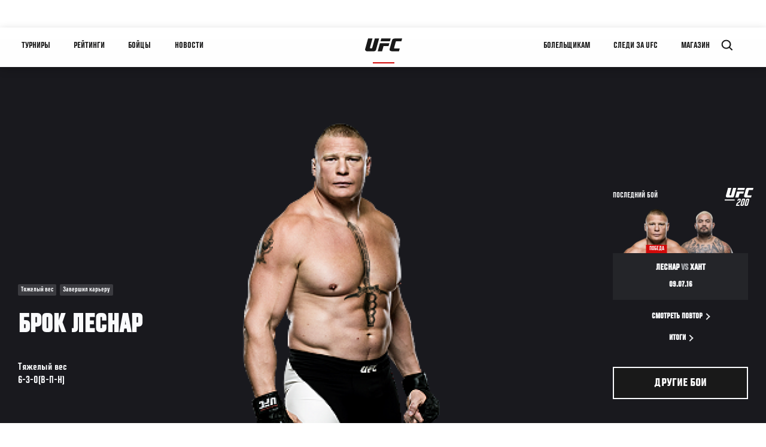

--- FILE ---
content_type: text/html; charset=UTF-8
request_url: https://www.ufc.ru/athlete/brok-lesnar
body_size: 20970
content:






<!DOCTYPE html>
<html lang="ru" dir="ltr" prefix="og: https://ogp.me/ns#">
  <head>
    <meta charset="utf-8" />
<link rel="canonical" href="https://www.ufc.ru/athlete/brok-lesnar" />
<meta name="referrer" content="origin" />
<meta property="og:title" content="Брок Леснар | UFC" />
<meta property="og:image" content="https://ufc.com/images/image/fighter_images/Brock_Lesnar/LESNAR_BROCK.png?VersionId=G3xNe0gsdLe9WwUkQBMRLv2WiJweZfRs" />
<meta property="article:published_time" content="2018-10-30T10:18:05-0400" />
<meta property="article:modified_time" content="2022-03-16T14:22:55-0400" />
<meta name="twitter:title" content="Брок Леснар | UFC" />
<meta name="twitter:image" content="https://ufc.com/images/image/fighter_images/Brock_Lesnar/LESNAR_BROCK.png?VersionId=G3xNe0gsdLe9WwUkQBMRLv2WiJweZfRs" />
<meta name="Generator" content="Drupal 10 (https://www.drupal.org)" />
<meta name="MobileOptimized" content="width" />
<meta name="HandheldFriendly" content="true" />
<meta name="viewport" content="width=device-width, initial-scale=1.0" />
<script type="application/ld+json">{
    "@context": "https://schema.org",
    "@graph": [
        {
            "@type": "WebPage",
            "url": "https://www.ufc.ru/athlete/brok-lesnar",
            "name": "Брок Леснар",
            "datePublished": "2018-10-30T10:18:05-0400",
            "dateModified": "2022-03-16T14:22:55-0400",
            "breadcrumb": {
                "@type": "BreadcrumbList",
                "itemListElement": [
                    {
                        "@type": "ListItem",
                        "position": 1,
                        "item": {
                            "@id": "https://www.ufc.ru/",
                            "name": "UFC.com"
                        }
                    },
                    {
                        "@type": "ListItem",
                        "position": 2,
                        "item": {
                            "@id": "https://www.ufc.ru/athletes",
                            "name": "UFC Fighters"
                        }
                    },
                    {
                        "@type": "ListItem",
                        "position": 3,
                        "item": {
                            "@id": "https://www.ufc.ru/athlete/brok-lesnar",
                            "name": "Брок Леснар"
                        }
                    }
                ]
            },
            "mainEntity": {
                "@type": "Person",
                "name": "Брок Леснар",
                "givenName": "Брок",
                "familyName": "Леснар",
                "url": "https://www.ufc.ru/athlete/brok-lesnar",
                "birthDate": "1977-07-12",
                "sameAs": [
                    "https://twitter.com/BrockLesnar",
                    "https://instagram.com/brock.lesnar_",
                    "https://facebook.com/thebrocklesnar"
                ],
                "subjectOf": {
                    "@type": "SportsEvent",
                    "name": "UFC 200",
                    "startDate": "2016-07-10T02:00:00",
                    "url": "https://www.ufc.ru/event/ufc-200#6160",
                    "location": "T-Mobile Arena, Лас-Вегас Соединенные Штаты"
                }
            }
        }
    ]
}</script>
<style>.c-hero--full__headline,.c-hero--full__headline-prefix{color:inherit}.c-hero__actions{display:-webkit-box;display:-ms-flexbox;display:flex;-webkit-box-pack:center;-ms-flex-pack:center;justify-content:center;-ms-flex-wrap:wrap;flex-wrap:wrap;margin:0 -.72222rem 0}@media (min-width:48em){.c-hero__actions{margin-bottom:1.66667rem}}.c-hero__actions a,.c-hero__actions button{width:8.66667rem;margin-right:.72222rem;margin-left:.72222rem;margin-bottom:.72222rem;padding:10px 22px;text-align:center;font-size:1.125rem;border-color:transparent}.c-hero__actions a span,.c-hero__actions button span{display:-webkit-box;display:-ms-flexbox;display:flex;height:100%;-webkit-box-align:center;-ms-flex-align:center;align-items:center;-webkit-box-pack:center;-ms-flex-pack:center;justify-content:center}@media (min-width:48em){.c-hero__actions a,.c-hero__actions button{padding:16px 32px;width:11.55556rem}}body.path-rankings h1{margin:0 0 20px 0;padding-top:110px;text-align:center}@media (min-width:48em){body.path-rankings h1{margin:0 0 30px 0;padding-top:150px}}.l-masthead{margin:0 auto 1.92111rem auto;padding-right:1.44444rem;padding-left:1.44444rem;padding-top:8.66667rem;width:100%;max-width:1220px;text-align:center}.l-masthead--tight{margin-bottom:1.44444rem}@media (min-width:56.25em){.l-masthead{margin:11.55556rem auto 5.77778rem auto;padding-top:0}}.l-masthead__headline{margin-bottom:.72222rem;text-transform:uppercase;color:var(--color-title,#191919);font-family:UfcSansCondensedMedium,"Arial Narrow",Arial,sans-serif;letter-spacing:.04444rem;font-size:2.66667rem;line-height:2.5rem}@media (min-width:56.25em){.l-masthead__headline{letter-spacing:.0592rem;font-size:3.552rem;line-height:3.33rem}}@media (min-width:56.25em){.l-masthead__headline{letter-spacing:.08889rem;font-size:5.33333rem;line-height:5rem}}.l-masthead__headline-prefix{margin-bottom:.72222rem;text-transform:uppercase;font-family:UfcSansCondensedMedium,"Arial Narrow",Arial,sans-serif;letter-spacing:.01111rem;font-size:1.11111rem;line-height:1.22222rem;color:#d20a0a}
/*# sourceMappingURL=critical.css.map */
</style>
<link rel="icon" href="/sites/default/files/ufc_logo.png" type="image/png" />
<link rel="alternate" hreflang="en" href="https://www.ufc.ru/athlete/brock-lesnar" />
<link rel="alternate" hreflang="fr" href="https://www.ufc.ru/athlete/brock-lesnar" />
<link rel="alternate" hreflang="de" href="https://www.ufc.ru/athlete/brock-lesnar" />
<link rel="alternate" hreflang="it" href="https://www.ufc.ru/athlete/brock-lesnar" />
<link rel="alternate" hreflang="ja" href="https://www.ufc.ru/athlete/brock-lesnar" />
<link rel="alternate" hreflang="pt-br" href="https://www.ufc.ru/athlete/brock-lesnar" />
<link rel="alternate" hreflang="es" href="https://www.ufc.ru/athlete/brock-lesnar" />
<link rel="alternate" hreflang="es-us" href="https://www.ufc.ru/athlete/brock-lesnar" />
<link rel="alternate" hreflang="ru" href="https://www.ufc.ru/athlete/brok-lesnar" />
<script src="/sites/default/files/google_tag/primary/google_tag.script.js?t9o154" defer></script>
<script>window.a2a_config=window.a2a_config||{};a2a_config.callbacks=[];a2a_config.overlays=[];a2a_config.templates={};a2a_config.icon_color = "transparent,black";</script>

    <title>Брок Леснар | UFC</title>
    <link rel="stylesheet" media="all" href="/sites/default/files/css/css_PaXXJel8mz7MlPUHqgbJG0vLszLeKZirSiOgooOtCoo.css?delta=0&amp;language=ru&amp;theme=ufc&amp;include=[base64]" />
<link rel="stylesheet" media="all" href="/sites/default/files/css/css_he0rKm6f8wGD9FaaBmIzCPNNe6cyNIWF35xnCy4Nhoc.css?delta=1&amp;language=ru&amp;theme=ufc&amp;include=[base64]" />

    
  </head>
  <body class="fontyourface path-node page-node-type-athlete">
    <a href="#main-content" class="u-visually--hidden focusable">
      Перейти к основному содержанию
    </a>

    <noscript><iframe src="https://www.googletagmanager.com/ns.html?id=GTM-WFBHZX5" height="0" width="0" style="display:none;visibility:hidden"></iframe></noscript>
      <div class="dialog-off-canvas-main-canvas" data-off-canvas-main-canvas>
      

<div class="l-page">

        <span class="l-page__header-pin" id="header-pin"></span>
    <div class="l-page__header" id="header-wrapper">
        


<header class="c-site-header" data-header-state="animate">
  <div class="c-site-header__content">

    <div class="c-site-header__logo">
      

<a class="e-logo"
      href="/"
  >
  <span class="e-logo__icon"><svg class="e-logo__svg" aria-hidden="true"><title>UFC</title><use xmlns:xlink="http://www.w3.org/1999/xlink" xlink:href="/themes/custom/ufc/assets/svg/sprite-ui.svg#ufc-logo"></use></svg>
  </span>
</a>

    </div>

    <div class="c-site-header__menu-control">
      <button class="c-site-header__button--menu" data-mobile-menu-component="toggle" aria-expanded="false">
        <span class="c-site-header__button-text">Меню</span>

        <span class="c-site-header__icon--toggle">
          <svg class="e-svg"><use xmlns:xlink="http://www.w3.org/1999/xlink" xlink:href="/themes/custom/ufc/assets/svg/sprite-ui.svg#chevron-down"></use></svg>
        </span>
      </button>
    </div>

    <div class="c-site-header__menu-panel" data-mobile-menu-component="panel"
         data-mobile-menu-state="is-hidden">
      

<nav role="navigation" aria-labelledby="main-menu-title" id="main-menu" class="c-menu-main">

  <h2 class="u-visually--hidden" id="main-menu-title">Main navigation</h2>

  
        
                  <ul class="c-menu-main__menu--level-1" data-main-menu="smart-menu">
                                                                      
                
                

                                                
                
        <li class="c-menu-main__item--left">
          
          
                                <a href="/events" class="events c-menu-main__button--level-1" data-drupal-link-system-path="events">Турниры</a>
                              
                  <ul class="c-menu-main__menu--level-2 mega-menu" aria-expanded="false">
                                                                      
                
                

        
                
        <li class="c-menu-main__item--below">
          
          
                                <a href="/events#events-list-upcoming" class="c-menu-main__button--level-2" data-drupal-link-system-path="events">ПЛАНИРУЕМЫЕ</a>
                              </li>
                                        
                
                

        
                
        <li class="c-menu-main__item--below">
          
          
                                <a href="/events#events-list-past" class="c-menu-main__button--level-2" data-drupal-link-system-path="events">ПРОШЕДШИЕ</a>
                              </li>
                                        
                
                

        
                
        <li class="c-menu-main__item--below">
          
          
                                <a href="/tickets" target="_self" class="c-menu-main__button--level-2" data-drupal-link-system-path="tickets">Билеты</a>
                              </li>
      
            
      </ul>
      
                              </li>
                                        
                
                

                                                
                
        <li class="c-menu-main__item--left">
          
          
                                <a href="/rankings" target="_self" class="c-menu-main__button--level-1" data-drupal-link-system-path="rankings">Рейтинги</a>
                              </li>
                                        
                
                

                                                
                
        <li class="c-menu-main__item--left">
          
          
                                <a href="/athletes" target="_self" class="athletes c-menu-main__button--level-1" data-drupal-link-system-path="athletes">Бойцы</a>
                              
                  <ul class="c-menu-main__menu--level-2 mega-menu" aria-expanded="false">
                                                                      
                
                

        
                
        <li class="c-menu-main__item--below">
          
          
                                <a href="/athletes/all" target="_self" class="c-menu-main__button--level-2" data-drupal-link-system-path="athletes/all">Список бойцов</a>
                              </li>
                                        
                
                

        
                
        <li class="c-menu-main__item--below">
          
          
                                <a href="https://statleaders.ufc.com/ru/" target="_self" class="c-menu-main__button--level-2">Лидеры статистики</a>
                              </li>
      
            
      </ul>
      
                              </li>
                                        
                
                

                                                
                
        <li class="c-menu-main__item--left">
          
          
                                <a href="/trending/all" class="trending c-menu-main__button--level-1" data-drupal-link-system-path="trending/all">Новости</a>
                              </li>
                                        
                
                                  

                                                
                
        <li class="c-menu-main__item--home">
          
          
                                            <a href="/" class="home c-menu-main__button--home" data-drupal-link-system-path="&lt;front&gt;">              

<div class="e-logo"
  >
  <span class="e-logo__icon"><svg class="e-logo__svg" aria-hidden="true"><title>UFC</title><use xmlns:xlink="http://www.w3.org/1999/xlink" xlink:href="/themes/custom/ufc/assets/svg/sprite-ui.svg#ufc-logo"></use></svg>
  </span>
</div>

            </a>
                            </li>
                                                  
                
                

                                                
                
        <li class="c-menu-main__item--right is-pushed">
          
          
                                <a href="/newsletter" target="_self" class="connect c-menu-main__button--level-1" data-drupal-link-system-path="node/94123">Болельщикам</a>
                              
                  <ul class="c-menu-main__menu--level-2 mega-menu" aria-expanded="false">
                                                                      
                
                

        
                
        <li class="c-menu-main__item--below">
          
          
                                <a href="https://ru.ufc.com/newsletter" target="_self" class="c-menu-main__button--level-2">Рассылка</a>
                              </li>
                                        
                
                

        
                
        <li class="c-menu-main__item--below">
          
          
                                <a href="https://ufcgymrussia.ru/" target="_blank" class="c-menu-main__button--level-2">UFC Gym</a>
                              </li>
                                        
                
                

        
                
        <li class="c-menu-main__item--below">
          
          
                                <a href="https://www.ea.com/ru-ru/games/ufc/ufc-4?setLocale=ru-ru" target="_blank" class="c-menu-main__button--level-2">EA Sports UFC 4</a>
                              </li>
                                        
                
                

        
                
        <li class="c-menu-main__item--below">
          
          
                                <a href="https://ufcstorerussia.ru/" target="_self" class="c-menu-main__button--level-2">Магазин UFC Store</a>
                              </li>
      
            
      </ul>
      
                              </li>
                                        
                
                

                                                
                
        <li class="c-menu-main__item--right">
          
          
                                <a href="/ppv" class="watch c-menu-main__button--level-1" target="_self" data-drupal-link-system-path="node/152817">Следи за UFC</a>
                              
                  <ul class="c-menu-main__menu--level-2 mega-menu" aria-expanded="false">
                                                                      
                
                

        
                
        <li class="c-menu-main__item--below">
          
          
                                <a href="/ppv" target="_blank" class="c-menu-main__button--level-2" data-drupal-link-system-path="node/152817">Где смотреть?</a>
                              </li>
                                        
                
                

        
                
        <li class="c-menu-main__item--below">
          
          
                                <a href="https://www.youtube.com/channel/UCU8bQExxd38i-mnn-GLOtfA?sub_confirmation=1" target="_self" class="c-menu-main__button--level-2">Youtube</a>
                              </li>
                                        
                
                

        
                
        <li class="c-menu-main__item--below">
          
          
                                <a href="https://www.ufcfightpass.com" target="_blank" class="c-menu-main__button--level-2">UFC Fight Pass</a>
                              </li>
      
            
      </ul>
      
                              </li>
                                        
                
                

                                                
                
        <li class="c-menu-main__item--right">
          
          
                                <a href="https://www.ufcstore.com/en/?_s=bm-UFCStore-UFC.com-Shop-UFC_Navigation-2025" target="_blank" class="c-menu-main__button--level-1">Магазин</a>
                              
                  <ul class="c-menu-main__menu--level-2 mega-menu" aria-expanded="false">
                                                                      
                
                

        
                
        <li class="c-menu-main__item--below">
          
          
                                <a href="https://ufccollectibles.com/?utm_source=referral&amp;utm_medium=ufc%20website%20navigation%20link&amp;utm_campaign=partner-referral-russia" class="c-menu-main__button--level-2">UFC COLLECTIBLES </a>
                              </li>
      
            
      </ul>
      
                              </li>
      
            
      </ul>
      

  
</nav>

          </div>

        <div class="c-site-header__search-control">
      <button class="c-site-header__button--search" aria-label="Search panel toggle" data-search-btn aria-expanded="false">
        <span class="c-site-header__icon--search e-icon--xsmall"><svg class="e-icon__svg search"><use xmlns:xlink="http://www.w3.org/1999/xlink" xlink:href="/themes/custom/ufc/assets/svg/sprite-ui.svg#search"></use></svg><svg class="e-svg close"><use xmlns:xlink="http://www.w3.org/1999/xlink" xlink:href="/themes/custom/ufc/assets/svg/sprite-ui.svg#close"></use></svg></span>
      </button>
    </div>
    
    
        <div class="c-site-header__search-panel" data-search-panel
         data-search-state="is-hidden">
      <div class="search-form">
        <form action="/search" method="get" class="simple-search-form">
          <input
              id="site-search-input"
              type="text"
              name="query"
              placeholder="Search..."
              aria-label="Search"
              autocomplete="off"
          >
        </form>
      </div>
    </div>
    
  </div>
</header>
    </div>
  
        <div class="l-page__pre-content">
        <div data-drupal-messages-fallback class="hidden"></div>


    </div>
  
    <div class="l-page__utilities">
    
      </div>

  <main class="l-page__main">
    <a id="main-content" tabindex="-1"></a>
        
        <div class="l-page__content">
                <div id="block-mainpagecontent" class="block block-system block-system-main-block">
  
    
      





        



  
  
  

      

            

  
  

                


<div class="l-main">

  
  <div >

    
    <div class="l-main__content ">
                

<div class="hero-profile-wrap ">
  <div class="l-container">
    <div class="hero-profile">
      <div class="hero-profile__info">
                          <div class="hero-profile__tags">
                                          <p class="hero-profile__tag">        Тяжелый вес
  </p>
                                                                                  <p class="hero-profile__tag">Завершил карьеру</p>
                                    </div>
                                  <h1 class="hero-profile__name">Брок Леснар</h1>
                          <div class="hero-profile__division">
            <p class="hero-profile__division-title">Тяжелый вес</p>
            <p class="hero-profile__division-body">6-3-0(В-П-Н)</p>
          </div>
                      </div>
              <div class="hero-profile__image-wrap">
          <img src="https://ufc.com/images/styles/athlete_bio_full_body/s3/image/ufc-fighter-container/67517/profile-galery/fullbodyleft-picture/Brock-Lesnar_548_LeftFullBodyImage.png?VersionId=es2GU4srnPemgboD5lx_6Q0vWWD23HRN&amp;itok=j-h_TGD0" alt="Брок Леснар" class="hero-profile__image">
        </div>
                    <div class="hero-profile__fight ">
          <div class="hero-profile__fight__inner">
                          

  <div class="view view-athlete-results view-id-athlete_results view-display-id-last_fight js-view-dom-id-709d2330580514f56c229433b59387ad4e791bf48178e4deb0a3c463bdab6116">
  
    
      
      <div class="view-content">
      
  



<section class="l-listing--stacked">

      <ul class="l-listing__group"><li class="l-listing__item">
                                


  <article class="c-card-event--athlete-fight c-card-event--past">

    <div class="c-card-event--athlete-fight__header">
      <p>Последний бой</p>
      <div class="c-card-event--athlete-fight__logo">
        <div class="e-event-logo--light generated-logo generated-logo--narrow"><h2
      class="u-visually--hidden">UFC 200</h2><svg class="ufc-title-svg" aria-hidden="true"
             xmlns="http://www.w3.org/2000/svg"
             x="0px" y="0px"
             viewBox="0 0 42 32" xml:space="preserve"><text class="c-card-event--athlete-fight__number"
                  transform="matrix(1 0 0 1 16.8319 30.5)" fill="#191919"
                  font-size="15px">200</text><path fill="#191919" d="M34.14,9.81c-0.42,1.56-0.79,2.9-1.22,4.47
            c-0.07,0.27-0.26,0.68-0.21,0.93c0.13,0.6,2.08,0.37,2.79,0.37c1.1,0,2.1,0,3.14,0c-0.25,1-0.53,1.98-0.81,2.96
            c-2.49,0-4.98,0-7.47,0c-1.09-0.1-2.52-0.58-2.37-2c0.05-0.45,0.26-0.95,0.39-1.44c0.67-2.43,1.36-4.91,2.01-7.29
            c0.29-1.06,0.51-1.96,1.34-2.38c0.53-0.27,1.39-0.35,2.03-0.4c2.47,0,4.95,0,7.42,0C40.91,6.02,40.63,7,40.36,7.99
            c-1.45,0-2.79,0-4.26,0c-0.51,0-1.08-0.05-1.36,0.14C34.43,8.34,34.25,9.38,34.14,9.81z M15.62,18.6l2.36-8.56h9.83l-0.82,2.98
            h-5.26l-1.54,5.59H15.62z M29.19,5.02L28.37,8h-9.83l0.82-2.98H29.19z M12.6,5.02h4.52c0,0-3,10.85-3.15,11.43
            c-0.29,1.13-0.57,2.15-3.3,2.15c-3.29,0-5.2-0.01-6.1,0c-1.12,0.01-2.46-1.04-2.09-2.4L5.56,5.02h4.61c0,0-2.59,9.33-2.64,9.57
            c-0.05,0.24-0.31,0.91,1.13,0.92c1.04,0.03,1.12-0.26,1.3-0.92C10.39,13.08,12.6,5.02,12.6,5.02z"/><rect x="0.83" y="21.34" fill="#191919" width="14" height="1.5"/></svg></div>      </div>
    </div>

    <div class="c-card-event--athlete-fight__fight-container">
                        <div class="c-card-event--athlete-fight__matchup-container">
            <div class="c-card-event--athlete-fight__matchup-wrapper">
              <div class="c-card-event--athlete-fight__matchup">
                <div class="c-card-event--athlete-fight__red-image">
                                      <div class="c-card-event--athlete-fight__plaque win">
                      ПОБЕДА
                    </div>
                                    <div>
  
      <img src="https://ufc.com/images/styles/event_results_athlete_headshot/s3/image/fighter_images/Brock_Lesnar/LESNAR_BROCK.png?VersionId=yjKpjoxaEwrE5wuctoQ2klSKFhQ0j00n&amp;itok=_JMmE8Up" width="256" height="160" loading="lazy" class="image-style-event-results-athlete-headshot" />




</div>

                </div>

                <div class="c-card-event--athlete-fight__blue-image">
                                    <div>
  
      <img src="https://ufc.com/images/styles/event_results_athlete_headshot/s3/image/fighter_images/Mark_Hunt/HUNT_MARK.png?itok=dHhvNnPu" width="256" height="160" loading="lazy" class="image-style-event-results-athlete-headshot" />




</div>

                </div>
              </div>
            </div>
          </div>
                    </div>

    <div
      class="c-card-event--athlete-fight__info">
              <h3 class="c-card-event--athlete-fight__headline">
                      Леснар <span>vs</span> Хант
                    </h3>

        <div class="c-card-event--athlete-fight__date">09.07.16</div>
          </div>

    <div class="c-card-event--athlete-fight__actions">

              



<a

        href="https://www.ufc.tv/video/ufc-200"
          target="1"
      
    class="e-button--arrow-right "

  
  
  ><span class="e-button__text">
    
    Смотреть повтор
  </span></a>
      
              



<a

        href="https://www.ufc.ru/event/ufc-200#6160"
          target="1"
      
    class="e-button--arrow-right "

  
  
  ><span class="e-button__text">
    
    ИТОГИ
  </span></a>
      
    </div>

  </article>

  
                  </li></ul></section>

    </div>
  
          </div>






                                  </div>
                    <div class="hero-profile__fight__more-wrap">
            



<a

        href="#athlete-record"
      
    class="e-button--black "

  
  
  ><span class="e-button__text">
    
    Другие бои
  </span></a>
                      </div>
        </div>
                </div>
  </div>
</div>
    
              <div class="l-container athlete_articles">
        <div class="l-container__content">
          

  <div class="view view-eva view-athlete-articles view-id-athlete_articles view-display-id-entity_view_1 js-view-dom-id-2171c929802a2b8879f04dff9499926ce229230e944acc8fb02d2ff44f607841">
  
    

  
  

        



<div class="c-carousel-wrapper c-carousel--multiple">

  
      
      <div class="carousel-section-title-wrap carousel-section-title-wrap--multiple">
      <h2 class="c-carousel__title--multiple">Новости о бойце</h2>
    </div>
  
  <div class="c-carousel--multiple__content carousel__multiple-items" data-carousel="multiple-items"
    >
                      <div class="c-carousel__item">
                            



<a href="/video/99283" class="c-card c-card--advance c-card--small" data-modal-callback="/ajax/modal/node/99283"    data-video-meta-type="vod" data-locale="en">

    
  <div class="c-card__media">
          <i class="video-lock-icon"></i>
                  
              <div class="layout layout--onecol">
    <div  class="layout__region layout__region--content">
            <picture>
                  <source srcset="https://ufc.com/images/styles/card_advance_small_280x356/s3/2019-12/2011_DIR_THUMBNAIL_YOUTUBE.jpg?itok=6eNI0aS4 1x" media="(min-width: 1024px)" type="image/jpeg" width="280" height="356"/>
              <source srcset="https://ufc.com/images/styles/card_advance_small_175x220/s3/2019-12/2011_DIR_THUMBNAIL_YOUTUBE.jpg?itok=DSBrMyPn 1x" type="image/jpeg" width="175" height="220"/>
                  <img loading="eager" src="https://ufc.com/images/styles/card_advance_small_280x356/s3/2019-12/2011_DIR_THUMBNAIL_YOUTUBE.jpg?itok=6eNI0aS4" width="280" height="356" />

  </picture>



    </div>
  </div>


      
                                      <div class="c-card__icon-big">
            <svg class="e-icon__svg"><title>Play</title><use xmlns:xlink="http://www.w3.org/1999/xlink" xlink:href="/themes/custom/ufc/assets/svg/sprite-ui.svg#play"></use></svg>
          </div>
                        <div class="c-card__icon">
                      <svg class="e-icon__svg"><title>Video</title><use xmlns:xlink="http://www.w3.org/1999/xlink" xlink:href="/themes/custom/ufc/assets/svg/sprite-ui.svg#video"></use></svg>
                    <span class="e-p--small"></span>
        </div>
          
        
        

  </div> 
        <div class="c-card__allinfo">

      
              <div class="c-card__headline">
                    <h3 class="e-t3">
            Обзор десятилетия UFC: 2011 год
          </h3>
        </div>
      
    </div>
  
  
  
</a>


              </div>
                                            <div class="c-carousel__item">
                            



<a href="/video/99281" class="c-card c-card--advance c-card--small" data-modal-callback="/ajax/modal/node/99281"    data-video-meta-type="vod" data-locale="en">

    
  <div class="c-card__media">
          <i class="video-lock-icon"></i>
                  
              <div class="layout layout--onecol">
    <div  class="layout__region layout__region--content">
            <picture>
                  <source srcset="https://ufc.com/images/styles/card_advance_small_280x356/s3/2019-12/2010_DIR_THUMBNAIL_YOUTUBE.jpg?itok=nm2mTcit 1x" media="(min-width: 1024px)" type="image/jpeg" width="280" height="356"/>
              <source srcset="https://ufc.com/images/styles/card_advance_small_175x220/s3/2019-12/2010_DIR_THUMBNAIL_YOUTUBE.jpg?itok=m5Q_ytxE 1x" type="image/jpeg" width="175" height="220"/>
                  <img loading="eager" src="https://ufc.com/images/styles/card_advance_small_280x356/s3/2019-12/2010_DIR_THUMBNAIL_YOUTUBE.jpg?itok=nm2mTcit" width="280" height="356" />

  </picture>



    </div>
  </div>


      
                                      <div class="c-card__icon-big">
            <svg class="e-icon__svg"><title>Play</title><use xmlns:xlink="http://www.w3.org/1999/xlink" xlink:href="/themes/custom/ufc/assets/svg/sprite-ui.svg#play"></use></svg>
          </div>
                        <div class="c-card__icon">
                      <svg class="e-icon__svg"><title>Video</title><use xmlns:xlink="http://www.w3.org/1999/xlink" xlink:href="/themes/custom/ufc/assets/svg/sprite-ui.svg#video"></use></svg>
                    <span class="e-p--small"></span>
        </div>
          
        
        

  </div> 
        <div class="c-card__allinfo">

      
              <div class="c-card__headline">
                    <h3 class="e-t3">
            Обзор десятилетия UFC: 2010 год
          </h3>
        </div>
      
    </div>
  
  
  
</a>


              </div>
                                            <div class="c-carousel__item">
                            


<a href="/news/kak-chempiony-ufc-vozvraschalis-posle-prostoev" class="c-card c-card--advance c-card--small"    >

    
  <div class="c-card__media">
                  
            <div class="field field--name-thumbnail field--type-entity-reference field--label-hidden field__item">  <div class="layout layout--onecol">
    <div  class="layout__region layout__region--content">
            <picture>
                  <source srcset="https://ufc.com/images/styles/card_advance_small_280x356/s3/image/2019-01/GettyImages-545755180.jpg?itok=tigJ744J 1x" media="(min-width: 1024px)" type="image/jpeg" width="280" height="356"/>
              <source srcset="https://ufc.com/images/styles/card_advance_small_175x220/s3/image/2019-01/GettyImages-545755180.jpg?itok=E65ppf6V 1x" type="image/jpeg" width="175" height="220"/>
                  <img loading="eager" src="https://ufc.com/images/styles/card_advance_small_280x356/s3/image/2019-01/GettyImages-545755180.jpg?itok=tigJ744J" width="280" height="356" alt="Cain Velasquez post fight UFC 200 portrait " />

  </picture>



    </div>
  </div>

</div>
      
                
        
        

  </div> 
        <div class="c-card__allinfo">

      
              <div class="c-card__headline">
                    <h3 class="e-t3" id="n-92409">
            
<span>Как чемпионы UFC возвращались после простоев</span>

          </h3>
        </div>
      
    </div>
  
  
  
</a>


              </div>
                                </div>

    
  </div>

  
  

  
  

  
  </div>






        </div>
      </div>
    
                        <div id="athlete-stats" class="l-container stats-record-wrap">
        <div class="l-container__content">
          <div class="c-carousel-wrapper c-carousel--multiple">
            <div
              class="l-listing__header stats-records__header carousel-section-title-wrap carousel-section-title-wrap--multiple">
              <h2
                class="l-listing__title stats-records__title">Статистика</h2>
            </div>
            <div
              class="c-carousel--multiple__content carousel__multiple-items stats-records-inner-wrap"
              data-carousel="athlete">
                            
                                                              <div class="stats-records stats-records--two-column">
                    <div class="stats-records-inner">
                      <div class="tooltip">
  <button class="tooltip__button" type="button" aria-describedby="tooltip-743009985">
    <svg aria-hidden="true" width="20" height="20" fill="none" xmlns="http://www.w3.org/2000/svg"><path d="M9 7h2V5H9v2Zm1 11c-4.41 0-8-3.59-8-8s3.59-8 8-8 8 3.59 8 8-3.59 8-8 8Zm0-18a10 10 0 1 0 0 20 10 10 0 0 0 0-20ZM9 15h2V9H9v6Z" fill="#D20A0A"/></svg>
  </button>
  <div id="tooltip-743009985" role="tooltip" class="tooltip__content-wrap tooltip__content-wrap--top-right"><div class="tooltip__content tooltip__content--top-right">Significant Strikes include all strikes at distance, plus power strikes in the clinch and on the ground.</div></div>
</div>
                      
<div class="overlap-athlete-content overlap-athlete-content--horizontal">
    <div class="c-overlap__chart">
    




              


<div class="e-chart-circle__wrapper">
  <svg class="e-chart-circle" viewbox="-14 -14 128 128" width="200" height="200" xmlns="http://www.w3.org/2000/svg" >
                    <title>Точность ударов 72%</title>
      
      <circle class="e-chart-circle--athlete-stat__background" stroke="#fefefe" stroke-width="26" fill="none" cx="50" cy="50" r="50" />

      <circle class="e-chart-circle__circle" stroke="#d20a0a" stroke-width="26" fill="none" cx="50" cy="50" r="50"  stroke-dasharray="314.2, 314.2" stroke-dashoffset="87.69322" transform='rotate(-90 50 50)'/>

      
        <text class="e-chart-circle__percent" x="50" y="60"  text-anchor="middle" font-size="30">72%</text>

      </svg>
</div>
  </div>
      <div class="c-overlap__inner">
    <div class="c-overlap--stats__title">
    <h2 class="e-t3">Точность ударов</h2>
  </div>
  
    <div class="c-overlap__stats-wrap">
              <dl class="c-overlap__stats">
          <dt class="c-overlap__stats-text">Нанесено акц. ударов</dt>
          <dd class="c-overlap__stats-value">217</dd>
        </dl>
              <dl class="c-overlap__stats">
          <dt class="c-overlap__stats-text">Выброшено акц. ударов</dt>
          <dd class="c-overlap__stats-value">301</dd>
        </dl>
      
    </div>

        </div>
  </div>
                    </div>
                  </div>
                                                  <div class="stats-records stats-records--two-column">
                    <div class="stats-records-inner">
                      <div class="tooltip">
  <button class="tooltip__button" type="button" aria-describedby="tooltip-841124441">
    <svg aria-hidden="true" width="20" height="20" fill="none" xmlns="http://www.w3.org/2000/svg"><path d="M9 7h2V5H9v2Zm1 11c-4.41 0-8-3.59-8-8s3.59-8 8-8 8 3.59 8 8-3.59 8-8 8Zm0-18a10 10 0 1 0 0 20 10 10 0 0 0 0-20ZM9 15h2V9H9v6Z" fill="#D20A0A"/></svg>
  </button>
  <div id="tooltip-841124441" role="tooltip" class="tooltip__content-wrap tooltip__content-wrap--top-right"><div class="tooltip__content tooltip__content--top-right">A takedown is awarded when a fighter deliberately grapples an opponent to the ground and establishes an advantageous position for an appreciable amount of time.</div></div>
</div>
                      
<div class="overlap-athlete-content overlap-athlete-content--horizontal">
    <div class="c-overlap__chart">
    




              


<div class="e-chart-circle__wrapper">
  <svg class="e-chart-circle" viewbox="-14 -14 128 128" width="200" height="200" xmlns="http://www.w3.org/2000/svg" >
                    <title>Успешность тейкдаунов 55%</title>
      
      <circle class="e-chart-circle--athlete-stat__background" stroke="#fefefe" stroke-width="26" fill="none" cx="50" cy="50" r="50" />

      <circle class="e-chart-circle__circle" stroke="#d20a0a" stroke-width="26" fill="none" cx="50" cy="50" r="50"  stroke-dasharray="314.2, 314.2" stroke-dashoffset="140.85586" transform='rotate(-90 50 50)'/>

      
        <text class="e-chart-circle__percent" x="50" y="60"  text-anchor="middle" font-size="30">55%</text>

      </svg>
</div>
  </div>
      <div class="c-overlap__inner">
    <div class="c-overlap--stats__title">
    <h2 class="e-t3">Успешность тейкдаунов</h2>
  </div>
  
    <div class="c-overlap__stats-wrap">
              <dl class="c-overlap__stats">
          <dt class="c-overlap__stats-text">Тейкдаунов выполнено</dt>
          <dd class="c-overlap__stats-value"></dd>
        </dl>
              <dl class="c-overlap__stats">
          <dt class="c-overlap__stats-text">Попыток текйдаунов</dt>
          <dd class="c-overlap__stats-value">29</dd>
        </dl>
      
    </div>

        </div>
  </div>
                    </div>
                  </div>
                              
                                            <div
                  class="stats-records stats-records--two-column">
                  <div class="stats-records--compare stats-records-inner">
                    <div class="c-stat-compare c-stat-compare--no-bar">

  <div class="c-stat-compare__group c-stat-compare__group-1 ">

          <div class="c-stat-compare__number">3.53
              </div>    
          <div class="c-stat-compare__label">Наносит акц. ударов</div>
    
          <div class="c-stat-compare__label-suffix">За мин.</div>
    
  </div>

  
  <div class="c-stat-compare__group c-stat-compare__group-2 ">
    <div class="c-stat-compare__number">2.11
          </div>
          <div class="c-stat-compare__label">Пропускает акц. ударов</div>
    
          <div class="c-stat-compare__label-suffix">За мин.</div>
      </div>


    
</div>


                    <div class="c-stat-compare c-stat-compare--no-bar">

  <div class="c-stat-compare__group c-stat-compare__group-1 ">

          <div class="c-stat-compare__number">3.90
              </div>    
          <div class="c-stat-compare__label">Тейкдаунов</div>
    
          <div class="c-stat-compare__label-suffix">за 15 мин.</div>
    
  </div>

  
  <div class="c-stat-compare__group c-stat-compare__group-2 ">
    <div class="c-stat-compare__number">0.49
          </div>
          <div class="c-stat-compare__label">Попыток сабмишена</div>
    
          <div class="c-stat-compare__label-suffix">за 15 мин.</div>
      </div>


    
</div>


                  </div>
                </div>

                                
                <div
                  class="stats-records stats-records--two-column">
                  <div class="stats-records--compare stats-records-inner">
                    <div class="tooltip">
  <button class="tooltip__button" type="button" aria-describedby="tooltip-1024171305">
    <svg aria-hidden="true" width="20" height="20" fill="none" xmlns="http://www.w3.org/2000/svg"><path d="M9 7h2V5H9v2Zm1 11c-4.41 0-8-3.59-8-8s3.59-8 8-8 8 3.59 8 8-3.59 8-8 8Zm0-18a10 10 0 1 0 0 20 10 10 0 0 0 0-20ZM9 15h2V9H9v6Z" fill="#D20A0A"/></svg>
  </button>
  <div id="tooltip-1024171305" role="tooltip" class="tooltip__content-wrap tooltip__content-wrap--top-right"><div class="tooltip__content tooltip__content--top-right">                  <ul>
                                          <li>Sig. Str. Defense is the percentage of significant strikes attempted against a fighter that do not land.</li>
                                          <li>Takedown defense is the percentage of takedowns attempted against a fighter that do not land.</li>
                                          <li>Knockdown Avg. is the average number of knockdowns per 15 Minutes window.</li>
                                      </ul>
                </div></div>
</div>
                    <div class="c-stat-compare c-stat-compare--no-bar">

  <div class="c-stat-compare__group c-stat-compare__group-1 ">

          <div class="c-stat-compare__number">51
                  <div class="c-stat-compare__percent">%</div></div>    
          <div class="c-stat-compare__label">Защита от акц. ударов</div>
    
    
  </div>

  
  <div class="c-stat-compare__group c-stat-compare__group-2 ">
    <div class="c-stat-compare__number">60
                      <div class="c-stat-compare__percent">%</div></div>
          <div class="c-stat-compare__label">Защита от тейкдаунов</div>
    
      </div>


    
</div>


                    <div class="c-stat-compare c-stat-compare--no-bar">

  <div class="c-stat-compare__group c-stat-compare__group-1 ">

          <div class="c-stat-compare__number">0.49
              </div>    
          <div class="c-stat-compare__label">Нокдаунов/сред.</div>
    
    
  </div>

  
  <div class="c-stat-compare__group c-stat-compare__group-2 ">
    <div class="c-stat-compare__number">06:50
          </div>
          <div class="c-stat-compare__label">Среднее время боя</div>
    
      </div>


    
</div>


                  </div>
                </div>


                <div class="stats-records stats-records--three-column">
                  <div class="stats-records-inner">
                    





<div class="c-stat-3bar c-stat-3bar--no-chart">
  <h2 class="c-stat-3bar__title">Акц. удары/позиция</h2>

  <div class="c-stat-3bar__legend">
    <div class="c-stat-3bar__group">
      <div class="c-stat-3bar__label">В стойке </div>
      <div class="c-stat-3bar__value">31 (14%)</div>
    </div>

    <div class="c-stat-3bar__group">
      <div class="c-stat-3bar__label">В клинче </div>
      <div class="c-stat-3bar__value">28 (13%) </div>
    </div>


    <div class="c-stat-3bar__group">
      <div class="c-stat-3bar__label">В партере </div>
      <div class="c-stat-3bar__value">158 (73%)</div>
    </div>


  </div>

</div>


                  </div>
                </div>

                <div class="stats-records stats-records--three-column">
                  <div class="stats-records-inner">
                    
















<div class="c-stat-body ">

	    <div class="c-stat-body__title">
      <h2 class="e-t5">Акц.удары/цель</h2>
    </div>
  
	<div class="c-stat-body__diagram">
		<svg class="c-stat-body__svg" version="1.1" id="Layer_1" xmlns="http://www.w3.org/2000/svg" xmlns:xlink="http://www.w3.org/1999/xlink" x="0px" y="0px"
			 width="268px" height="208px" viewBox="0 0 268 208"
			 >
		<g id="e-stat-body_x5F__x5F_bg">
				<line id="line_2_" fill="none" stroke="#EAEAEA" stroke-linecap="square" stroke-miterlimit="10" x1="0.5" y1="39.5" x2="266.14" y2="39.5"/>

				<line id="line_1_" fill="none" stroke="#EAEAEA" stroke-linecap="square" stroke-miterlimit="10" x1="0.5" y1="98.5" x2="266.14" y2="98.5"/>

				<line id="line" fill="none" stroke="#EAEAEA" stroke-linecap="square" stroke-miterlimit="10" x1="0.5" y1="152.5" x2="266.14" y2="152.5"/>
		</g>

		<g id="e-stat-body_x5F__x5F_head-txt">
      <text id="e-stat-body_x5F__x5F_head_percent" transform="matrix(1 0 0 1 230.8119 32)" fill="#D20A0A" font-size="14px">72%</text>
      <text id="e-stat-body_x5F__x5F_head_value" transform="matrix(1 0 0 1 197.8119 32)" fill="#D20A0A" font-size="14px">156</text>
			<text transform="matrix(1 0 0 1 3.8119 33)" fill="#1C1C1C" font-weight="600" font-size="16px">Голова</text>
		</g>
    <g id="e-stat-body_x5F__x5F_body-txt">
      <text id="e-stat-body_x5F__x5F_body_percent" transform="matrix(1 0 0 1 226.8119 90)" fill="#D20A0A" font-size="14px">22%</text>
      <text id="e-stat-body_x5F__x5F_body_value" transform="matrix(1 0 0 1 197.8119 90)" fill="#D20A0A" font-size="14px">47 </text>
			<text transform="matrix(1 0 0 1 4.8119 91)" fill="#1C1C1C" font-weight="600" font-size="16px">Корпус</text>
		</g>
    <g id="e-stat-body_x5F__x5F_leg-txt">
      <text id="e-stat-body_x5F__x5F_leg_percent" transform="matrix(1 0 0 1 226.8119 145)" fill="#D20A0A" font-size="14px">6%</text>
      <text id="e-stat-body_x5F__x5F_leg_value" transform="matrix(1 0 0 1 197.8119 145)" fill="#D20A0A" font-size="14px">14</text>
			<text transform="matrix(1 0 0 1 8.8119 146)" fill="#1C1C1C" font-weight="600" font-size="16px">Ноги</text>
		</g>


		<g id="e-stat-body_x5F__x5F_outline">
			<g>
				<path fill="#FAFAFA" stroke="#FAFAFA" stroke-width="6" stroke-miterlimit="10" d="M126.91,13.33
					c3.46,0.87,6.43,3.7,6.92,7.32c0.19,1.43,0.17,2.84,0.8,4.29c0.6,1.39,0.08,3.35-1.19,4.47c-2.01,1.78-1.83,4.14-2.2,6.36
					c-0.12,0.71,0.34,1.52,1.01,2.04c3.13,2.43,6.31,4.91,10.19,5.94c3.41,0.9,5.51,2.66,6.33,5.96c0.25,0.99,0.45,1.98,0.56,3
					c0.3,2.86,0.38,5.74,0.89,8.59c1.12,6.21,3,12.23,4.53,18.33c1.92,7.64,1.97,15.46,1.9,23.28c-0.03,2.69,0.23,5.33,1.16,7.89v1.44
					c-0.69,2.39-1.75,4.49-4.47,5.25c-1.14,0.32-2.23,0.25-3.08-0.63c-0.8-0.83-0.88-1.81-0.37-2.83c0.16-0.32,0.27-0.67,0.31-1.03
					c0.44-3.48,0.36-7.01,1.13-10.46c0.33-1.48-0.13-2.99-0.82-4.36c-3.42-6.77-4.99-14.01-5.81-21.45c-0.26-2.37-1.23-4.5-2.37-6.96
					c-0.55,1.8-0.8,3.22-1.21,4.6c-1.24,4.2-1.49,8.43-1.09,12.81c0.3,3.35,1.06,6.63,1.22,9.98c-0.02,0.29-0.09,0.56-0.19,0.8
					c0.41,1.47,0.65,2.98,0.87,4.48c0.21,0.99,0.43,1.99,0.64,2.98c0.25,1.55,0.5,3.11,0.75,4.66c0.02,0.24,0.04,0.47,0.06,0.71
					c0.45,0.7,0.26,1.47,0.29,2.22c0.12,0.11,0.24,0.25,0.33,0.42c0.98,5.36,0.44,10.74,0.11,16.1c-0.24,3.95-0.9,7.86,0.83,11.66
					c0.34,0.76,0.47,1.63,0.42,2.47c-0.16,2.3,0.62,4.33,1.67,6.35c1.28,2.47,2.26,5.05,2.4,7.87c-0.03,0.43-0.12,0.85-0.23,1.27
					c0.27,1.81,0.22,3.62,0.01,5.43c0.06,0.52,0.1,1.05,0.14,1.57c0.3,2.67-0.41,5.24-0.85,7.83c-0.56,3.34-0.61,6.61-0.09,9.99
					c0.34,2.19,0.78,3.89,2.71,5.27c1.31,0.94,0.86,2.28-0.71,2.88c-0.92,0.35-1.92,0.37-2.88,0.57c-1.26,0.25-2.58-0.34-3.78,0.33
					h-1.11c-1.86-0.75-2.25-1.31-2.09-3.27c0.09-1.21,0.05-2.39-0.16-3.58c-0.19-1.07-0.31-2.2,0.12-3.2c0.92-2.17,0.6-4.36,0.29-6.55
					c-0.28-1.96-0.75-3.89-1.2-5.82c-1.02-4.38-2.57-8.68-2.59-13.21c-0.01-3.52-1-6.76-2.41-9.9c-1.72-3.82-2.82-7.79-3.6-11.87
					c-1-5.25-2.01-10.49-3.24-15.69c-0.58-2.44-1.46-4.84-1.48-7.39c0.01-0.13-0.45-0.51-0.99-0.91c-0.51,0.38-0.93,0.73-0.92,0.86
					c-0.01,2.55-0.9,4.95-1.48,7.39c-1.23,5.2-2.24,10.45-3.24,15.69c-0.78,4.08-1.88,8.05-3.6,11.87c-1.41,3.14-2.4,6.37-2.41,9.9
					c-0.02,4.53-1.57,8.84-2.59,13.21c-0.45,1.93-0.92,3.85-1.2,5.82c-0.31,2.2-0.63,4.38,0.29,6.55c0.43,1.01,0.31,2.14,0.12,3.2
					c-0.21,1.19-0.25,2.38-0.16,3.58c0.15,1.95-0.24,2.51-2.09,3.27h-1.11c-1.2-0.67-2.52-0.08-3.78-0.33
					c-0.96-0.19-1.96-0.21-2.88-0.57c-1.58-0.6-2.03-1.94-0.71-2.88c1.93-1.38,2.37-3.08,2.71-5.27c0.52-3.38,0.48-6.66-0.09-9.99
					c-0.44-2.59-1.15-5.16-0.85-7.83c0.04-0.53,0.07-1.05,0.14-1.57c-0.21-1.81-0.26-3.62,0.01-5.43c-0.11-0.42-0.2-0.85-0.23-1.27
					c0.14-2.81,1.13-5.4,2.4-7.86c1.04-2.02,1.83-4.05,1.67-6.35c-0.06-0.84,0.07-1.71,0.42-2.47c1.72-3.8,1.07-7.72,0.83-11.66
					c-0.33-5.36-0.87-10.74,0.11-16.1c0.09-0.17,0.21-0.3,0.33-0.42c0.03-0.75-0.16-1.52,0.29-2.22c0.02-0.24,0.04-0.47,0.06-0.71
					c0.25-1.55,0.5-3.11,0.75-4.66c0.21-0.99,0.43-1.99,0.64-2.98c0.23-1.51,0.47-3.01,0.87-4.48c-0.1-0.24-0.17-0.5-0.19-0.8
					c0.16-3.35,0.92-6.63,1.22-9.98c0.4-4.38,0.15-8.61-1.09-12.81c-0.41-1.38-0.66-2.8-1.21-4.6c-1.14,2.46-2.1,4.59-2.37,6.96
					c-0.82,7.43-2.39,14.68-5.81,21.45c-0.69,1.37-1.15,2.88-0.82,4.36c0.77,3.46,0.7,6.98,1.13,10.46c0.05,0.36,0.15,0.71,0.31,1.03
					c0.51,1.03,0.43,2.01-0.37,2.83c-0.85,0.88-1.94,0.95-3.08,0.63c-2.72-0.75-3.78-2.85-4.47-5.25v-1.44
					c0.92-2.55,1.18-5.19,1.16-7.89c-0.07-7.81-0.02-15.64,1.9-23.28c1.54-6.1,3.41-12.13,4.53-18.33c0.51-2.85,0.6-5.73,0.89-8.59
					c0.11-1.02,0.31-2.01,0.56-3c0.82-3.3,2.91-5.06,6.33-5.96c3.88-1.03,7.07-3.51,10.19-5.94c0.67-0.52,1.13-1.33,1.01-2.04
					c-0.36-2.21-0.18-4.58-2.2-6.36c-1.27-1.13-1.79-3.08-1.19-4.47c0.63-1.46,0.61-2.87,0.8-4.29c0.49-3.61,3.46-6.44,6.92-7.32
					c0-0.11,0-0.17,0-0.17c0.4-0.05,0.8-0.06,1.2-0.05c0.66-0.08,1.32-0.08,1.99,0C126.91,13.06,126.91,13.15,126.91,13.33z"/>
			</g>
		</g>
		<path id="e-stat-body_x5F__x5F_head" opacity="1" fill="#D20A0A" d="M134.63,24.95
			c-0.63-1.46-0.61-2.87-0.8-4.29c-0.49-3.61-3.46-6.44-6.92-7.32c0-0.18,0-0.28,0-0.28c-0.66-0.08-1.33-0.07-1.99,0
			c-0.4-0.01-0.8,0.01-1.2,0.05c0,0,0,0.06,0,0.17c-3.46,0.87-6.43,3.7-6.92,7.32c-0.19,1.43-0.17,2.84-0.8,4.29
			c-0.6,1.39-0.08,3.35,1.19,4.47c2.01,1.78,1.83,4.14,2.2,6.36c0.12,0.71-0.34,1.52-1.01,2.04c-2.09,1.63-4.22,3.27-6.56,4.49h26.89
			c-2.3-1.22-4.39-2.83-6.45-4.43c-0.67-0.52-1.13-1.33-1.01-2.04c0.36-2.21,0.18-4.58,2.2-6.36
			C134.71,28.29,135.23,26.34,134.63,24.95z"/>

		<path id="e-stat-body_x5F__x5F_body"  opacity="0.37115384615385" fill="#D20A0A" d="M108.18,43.7
			c-3.41,0.9-5.51,2.66-6.33,5.96c-0.25,0.99-0.45,1.98-0.56,3c-0.3,2.86-0.38,5.74-0.89,8.59c-1.12,6.21-3,12.23-4.53,18.33
			c-1.92,7.64-1.97,15.46-1.9,23.28c0.03,2.69-0.23,5.33-1.16,7.89v1.44c0.69,2.39,1.75,4.49,4.47,5.25c1.14,0.32,2.23,0.25,3.08-0.63
			c0.8-0.83,0.88-1.81,0.37-2.83c-0.16-0.32-0.27-0.67-0.31-1.03c-0.44-3.48-0.36-7.01-1.13-10.46c-0.33-1.48,0.13-2.99,0.82-4.36
			c3.42-6.77,4.99-14.01,5.81-21.45c0.26-2.37,1.23-4.5,2.37-6.96c0.55,1.8,0.8,3.22,1.21,4.6c1.24,4.2,1.49,8.43,1.09,12.81
			c-0.3,3.35-1.06,6.63-1.22,9.98c0.02,0.29,0.09,0.56,0.19,0.8c-0.41,1.47-0.65,2.98-0.87,4.48c-0.21,0.99-0.43,1.99-0.64,2.98
			c-0.25,1.55-0.5,3.11-0.75,4.66c-0.02,0.24-0.04,0.47-0.06,0.71c-0.45,0.7-0.26,1.47-0.29,2.22c-0.12,0.11-0.24,0.25-0.33,0.42
			c-0.39,2.13-0.53,4.25-0.55,6.38h16.84c0.58-2.4,1.44-4.77,1.45-7.29c-0.01-0.12,0.41-0.48,0.92-0.86c0.54,0.4,1.01,0.78,0.99,0.91
			c0.01,2.5,0.86,4.85,1.44,7.24h16.86c-0.02-2.11-0.17-4.22-0.55-6.33c-0.09-0.17-0.21-0.3-0.33-0.42c-0.03-0.75,0.16-1.52-0.29-2.22
			c-0.02-0.24-0.04-0.47-0.06-0.71c-0.25-1.55-0.5-3.11-0.75-4.66c-0.21-0.99-0.43-1.99-0.64-2.98c-0.23-1.51-0.47-3.01-0.87-4.48
			c0.1-0.24,0.17-0.5,0.19-0.8c-0.16-3.35-0.92-6.63-1.22-9.98c-0.4-4.38-0.15-8.61,1.09-12.81c0.41-1.38,0.66-2.8,1.21-4.6
			c1.14,2.46,2.1,4.59,2.37,6.96c0.82,7.43,2.39,14.68,5.81,21.45c0.69,1.37,1.15,2.88,0.82,4.36c-0.77,3.46-0.7,6.98-1.13,10.46
			c-0.05,0.36-0.15,0.71-0.31,1.03c-0.51,1.03-0.43,2.01,0.37,2.83c0.85,0.88,1.94,0.95,3.08,0.63c2.72-0.75,3.78-2.85,4.47-5.25
			v-1.44c-0.92-2.55-1.18-5.19-1.16-7.89c0.07-7.81,0.02-15.64-1.9-23.28c-1.54-6.1-3.41-12.13-4.53-18.33
			c-0.51-2.85-0.6-5.73-0.89-8.59c-0.11-1.02-0.31-2.01-0.56-3c-0.82-3.3-2.91-5.06-6.33-5.96c-1.32-0.35-2.56-0.88-3.74-1.5h-26.89
			C110.66,42.85,109.46,43.36,108.18,43.7z"/>
		<g id="e-stat-body_x5F__x5F_leg">
			<path opacity="0.18076923076923" fill="#D20A0A" d="M144.56,119.75H127.7c0.01,0.05,0.03,0.1,0.04,0.15
				c1.23,5.2,2.24,10.45,3.24,15.69c0.78,4.08,1.88,8.05,3.6,11.87c1.41,3.14,2.4,6.37,2.41,9.9c0.02,4.53,1.57,8.84,2.59,13.21
				c0.45,1.93,0.92,3.85,1.2,5.82c0.31,2.2,0.63,4.38-0.29,6.55c-0.43,1.01-0.31,2.14-0.12,3.2c0.21,1.19,0.25,2.38,0.16,3.58
				c-0.15,1.95,0.24,2.51,2.09,3.27h1.11c1.2-0.67,2.52-0.08,3.78-0.33c0.96-0.19,1.96-0.21,2.88-0.57c1.58-0.6,2.03-1.94,0.71-2.88
				c-1.93-1.38-2.37-3.08-2.71-5.27c-0.52-3.38-0.48-6.66,0.09-9.99c0.44-2.59,1.15-5.16,0.85-7.83c-0.04-0.53-0.07-1.05-0.14-1.57
				c0.21-1.81,0.26-3.62-0.01-5.43c0.11-0.42,0.2-0.85,0.23-1.27c-0.14-2.81-1.13-5.4-2.4-7.86c-1.04-2.02-1.83-4.05-1.67-6.35
				c0.06-0.84-0.07-1.71-0.42-2.47c-1.72-3.8-1.07-7.72-0.83-11.66C144.32,126.27,144.59,123.01,144.56,119.75z"/>
			<path opacity="0.18076923076923" fill="#D20A0A" d="M100.23,192.05c0.92,0.35,1.92,0.37,2.88,0.57
				c1.26,0.25,2.58-0.34,3.78,0.33H108c1.86-0.75,2.25-1.31,2.09-3.27c-0.09-1.21-0.05-2.39,0.16-3.58c0.19-1.07,0.31-2.2-0.12-3.2
				c-0.92-2.17-0.6-4.36-0.29-6.55c0.28-1.96,0.75-3.89,1.2-5.82c1.02-4.38,2.57-8.68,2.59-13.21c0.01-3.52,1-6.76,2.41-9.9
				c1.72-3.82,2.82-7.79,3.6-11.87c1-5.25,2.01-10.49,3.24-15.69c0.01-0.03,0.02-0.07,0.02-0.1h-16.84c-0.03,3.24,0.24,6.48,0.44,9.71
				c0.24,3.95,0.9,7.86-0.83,11.66c-0.34,0.76-0.47,1.63-0.42,2.47c0.16,2.3-0.62,4.33-1.67,6.35c-1.28,2.47-2.26,5.05-2.4,7.87
				c0.03,0.43,0.12,0.85,0.23,1.27c-0.27,1.81-0.22,3.62-0.01,5.43c-0.06,0.52-0.1,1.05-0.14,1.57c-0.3,2.67,0.41,5.24,0.85,7.83
				c0.56,3.34,0.61,6.61,0.09,9.99c-0.34,2.19-0.78,3.89-2.71,5.27C98.2,190.12,98.65,191.45,100.23,192.05z"/>
		</g>
		</svg>
	</div>

</div>


                  </div>
                </div>

                <div class="stats-records stats-records--three-column">
                  <div class="stats-records-inner">
                    





<div class="c-stat-3bar c-stat-3bar--no-chart">
  <h2 class="c-stat-3bar__title">Способ победы</h2>

  <div class="c-stat-3bar__legend">
    <div class="c-stat-3bar__group">
      <div class="c-stat-3bar__label">KO/TKO </div>
      <div class="c-stat-3bar__value">0 (0 %)</div>
    </div>

    <div class="c-stat-3bar__group">
      <div class="c-stat-3bar__label">РЕШ </div>
      <div class="c-stat-3bar__value">0 (0 %) </div>
    </div>


    <div class="c-stat-3bar__group">
      <div class="c-stat-3bar__label">САБ </div>
      <div class="c-stat-3bar__value">0 (0 %)</div>
    </div>


  </div>

</div>


                  </div>
                </div>
                          </div>
          </div>
        </div>
      </div>
    
          <div id="athlete-record" class="athlete-record">
                  <div class="l-container l-listing__title-wrap">
            <div class="l-container__content">
              <h2 class="l-listing__title">
                История выступлений
              </h2>
            </div>
          </div>
                        
                          <div class="l-container">
            

  <div class="view view-eva view-athlete-results view-id-athlete_results view-display-id-entity_view_1 js-view-dom-id-008d3763217c5c84f5813f7671db61d1edbb803d545cd286698b0ed4ca727082">
  
  

  

  <div data-drupal-views-infinite-scroll-content-wrapper class="views-infinite-scroll-content-wrapper clearfix">
      



<section class="l-listing--stacked">

      <ul class="l-listing__group"><li class="l-listing__item">
                                


<article class="c-card-event--athlete-results">

    
  <div class="c-card-event--athlete-results__fight-container">
              <div class="c-card-event--athlete-results__matchup-container">
        <div class="c-card-event--athlete-results__matchup-wrapper">
          <div class="c-card-event--athlete-results__matchup">
            <div class="c-card-event--athlete-results__image c-card-event--athlete-results__red-image win">
                              <div class="c-card-event--athlete-results__plaque win">
                  ПОБЕДА
                </div>
                            <a href="https://www.ufc.ru/athlete/brok-lesnar">
                <div>
  
      <img src="https://ufc.com/images/styles/event_results_athlete_headshot/s3/image/fighter_images/Brock_Lesnar/LESNAR_BROCK.png?VersionId=yjKpjoxaEwrE5wuctoQ2klSKFhQ0j00n&amp;itok=_JMmE8Up" width="256" height="160" loading="lazy" class="image-style-event-results-athlete-headshot" />




</div>

              </a>
            </div>

            <div class="c-card-event--athlete-results__image c-card-event--athlete-results__blue-image loss">
                            <a href="https://www.ufc.ru/athlete/mark-khant">
                <div>
  
      <img src="https://ufc.com/images/styles/event_results_athlete_headshot/s3/image/fighter_images/Mark_Hunt/HUNT_MARK.png?itok=dHhvNnPu" width="256" height="160" loading="lazy" class="image-style-event-results-athlete-headshot" />




</div>

              </a>
            </div>
          </div>
        </div>
      </div>
          </div>
  <div
      class="c-card-event--athlete-results__info">
          <h3 class="c-card-event--athlete-results__headline">
                  <a href="https://www.ufc.ru/athlete/brok-lesnar">Леснар</a>
          <span>vs</span>
          <a href="https://www.ufc.ru/athlete/mark-khant">Хант</a>
                </h3>

      <div class="c-card-event--athlete-results__date">09.07.16</div>

      
      
                    <div class="c-card-event--athlete-results__results">
                      <div class="c-card-event--athlete-results__result">
              <div class="c-card-event--athlete-results__result-label">Раунд</div>
              <div class="c-card-event--athlete-results__result-text">3</div>
            </div>
          
                      <div class="c-card-event--athlete-results__result">
              <div class="c-card-event--athlete-results__result-label">Время</div>
              <div class="c-card-event--athlete-results__result-text">05:00</div>
            </div>
          
                      <div class="c-card-event--athlete-results__result">
              <div class="c-card-event--athlete-results__result-label">Метод</div>
              <div class="c-card-event--athlete-results__result-text">РЕШ</div>
            </div>
                  </div>
            </div>

  <div class="c-card-event--athlete-results__actions">
          



<a

        href="https://www.ufc.tv/video/ufc-200"
          target="1"
      
    class="e-button--arrow-right "

  
  
  ><span class="e-button__text">
    
    Смотреть повтор
  </span></a>
    
          



<a

        href="https://www.ufc.ru/event/ufc-200#6160"
      
    class="e-button--arrow-right "

  
  
  ><span class="e-button__text">
    
    ИТОГИ
  </span></a>
      </div>
</article>



                  </li><li class="l-listing__item">
                                


<article class="c-card-event--athlete-results">

    
  <div class="c-card-event--athlete-results__fight-container">
              <div class="c-card-event--athlete-results__matchup-container">
        <div class="c-card-event--athlete-results__matchup-wrapper">
          <div class="c-card-event--athlete-results__matchup">
            <div class="c-card-event--athlete-results__image c-card-event--athlete-results__red-image loss">
                            <a href="https://www.ufc.ru/athlete/brok-lesnar">
                <div>
  
      <img src="https://ufc.com/images/styles/event_results_athlete_headshot/s3/image/fighter_images/Brock_Lesnar/LESNAR_BROCK.png?VersionId=yjKpjoxaEwrE5wuctoQ2klSKFhQ0j00n&amp;itok=_JMmE8Up" width="256" height="160" loading="lazy" class="image-style-event-results-athlete-headshot" />




</div>

              </a>
            </div>

            <div class="c-card-event--athlete-results__image c-card-event--athlete-results__blue-image win">
                              <div class="c-card-event--athlete-results__plaque win">
                  ПОБЕДА
                </div>
                            <a href="https://www.ufc.ru/athlete/alistar-overim">
                <div>
  
      <img src="https://ufc.com/images/styles/event_results_athlete_headshot/s3/2020-09/OVEREEM_ALISTAIR_04-20.png?VersionId=dQcGXUhYTsbeT5wJk3w7bgFK7W50k4dw&amp;itok=FtvipL7D" width="256" height="160" loading="lazy" class="image-style-event-results-athlete-headshot" />




</div>

              </a>
            </div>
          </div>
        </div>
      </div>
          </div>
  <div
      class="c-card-event--athlete-results__info">
          <h3 class="c-card-event--athlete-results__headline">
                  <a href="https://www.ufc.ru/athlete/brok-lesnar">Леснар</a>
          <span>vs</span>
          <a href="https://www.ufc.ru/athlete/alistar-overim">Оверим</a>
                </h3>

      <div class="c-card-event--athlete-results__date">30.12.11</div>

      
      
                    <div class="c-card-event--athlete-results__results">
                      <div class="c-card-event--athlete-results__result">
              <div class="c-card-event--athlete-results__result-label">Раунд</div>
              <div class="c-card-event--athlete-results__result-text">1</div>
            </div>
          
                      <div class="c-card-event--athlete-results__result">
              <div class="c-card-event--athlete-results__result-label">Время</div>
              <div class="c-card-event--athlete-results__result-text">00:02:26</div>
            </div>
          
                      <div class="c-card-event--athlete-results__result">
              <div class="c-card-event--athlete-results__result-label">Метод</div>
              <div class="c-card-event--athlete-results__result-text">KO/TKO</div>
            </div>
                  </div>
            </div>

  <div class="c-card-event--athlete-results__actions">
          



<a

        href="https://www.ufc.tv/video/lesnar-vs-overeem"
          target="1"
      
    class="e-button--arrow-right "

  
  
  ><span class="e-button__text">
    
    Смотреть повтор
  </span></a>
    
          



<a

        href="https://www.ufc.ru/event/ufc-141#3701"
      
    class="e-button--arrow-right "

  
  
  ><span class="e-button__text">
    
    ИТОГИ
  </span></a>
      </div>
</article>



                  </li><li class="l-listing__item">
                                


<article class="c-card-event--athlete-results">

    
  <div class="c-card-event--athlete-results__fight-container">
              <div class="c-card-event--athlete-results__matchup-container">
        <div class="c-card-event--athlete-results__matchup-wrapper">
          <div class="c-card-event--athlete-results__matchup">
            <div class="c-card-event--athlete-results__image c-card-event--athlete-results__red-image loss">
                            <a href="https://www.ufc.ru/athlete/brok-lesnar">
                <div>
  
      <img src="https://ufc.com/images/styles/event_results_athlete_headshot/s3/image/fighter_images/Brock_Lesnar/LESNAR_BROCK.png?VersionId=yjKpjoxaEwrE5wuctoQ2klSKFhQ0j00n&amp;itok=_JMmE8Up" width="256" height="160" loading="lazy" class="image-style-event-results-athlete-headshot" />




</div>

              </a>
            </div>

            <div class="c-card-event--athlete-results__image c-card-event--athlete-results__blue-image win">
                              <div class="c-card-event--athlete-results__plaque win">
                  ПОБЕДА
                </div>
                            <a href="https://www.ufc.ru/athlete/keyn-velaskez">
                <div>
  
      <img src="https://ufc.com/images/styles/event_results_athlete_headshot/s3/image/ufc-fighter-container/67538/profile-galery/profile-picture/VELASQUEZ_CAIN.png?VersionId=Sf8snwvTErj0CNq2s3FV6AbYYuRYkrN2&amp;itok=FOS9DLFp" width="256" height="160" loading="lazy" class="image-style-event-results-athlete-headshot" />




</div>

              </a>
            </div>
          </div>
        </div>
      </div>
          </div>
  <div
      class="c-card-event--athlete-results__info">
          <h3 class="c-card-event--athlete-results__headline">
                  <a href="https://www.ufc.ru/athlete/brok-lesnar">Леснар</a>
          <span>vs</span>
          <a href="https://www.ufc.ru/athlete/keyn-velaskez">Веласкез</a>
                </h3>

      <div class="c-card-event--athlete-results__date">23.10.10</div>

      
      
                    <div class="c-card-event--athlete-results__results">
                      <div class="c-card-event--athlete-results__result">
              <div class="c-card-event--athlete-results__result-label">Раунд</div>
              <div class="c-card-event--athlete-results__result-text">1</div>
            </div>
          
                      <div class="c-card-event--athlete-results__result">
              <div class="c-card-event--athlete-results__result-label">Время</div>
              <div class="c-card-event--athlete-results__result-text">00:04:12</div>
            </div>
          
                      <div class="c-card-event--athlete-results__result">
              <div class="c-card-event--athlete-results__result-label">Метод</div>
              <div class="c-card-event--athlete-results__result-text">KO/TKO</div>
            </div>
                  </div>
            </div>

  <div class="c-card-event--athlete-results__actions">
          



<a

        href="https://www.ufc.tv/video/lesnar-vs-velasquez"
          target="1"
      
    class="e-button--arrow-right "

  
  
  ><span class="e-button__text">
    
    Смотреть повтор
  </span></a>
    
          



<a

        href="https://www.ufc.ru/event/ufc-121#3044"
      
    class="e-button--arrow-right "

  
  
  ><span class="e-button__text">
    
    ИТОГИ
  </span></a>
      </div>
</article>



                  </li></ul></section>
</div>





  
  
<ul class="js-pager__items pager" data-drupal-views-infinite-scroll-pager>
  <li class="pager__item">
    <a class="button" href="?page=1" title="Load more items" rel="next">Показать больше</a>
  </li>
</ul>


  
  

  
  </div>






          </div>
              </div>
    
                            <div class="l-container--ufc-black faq-athlete">
      <div class="l-container__content">
        <div
          class="faq-athlete__wrap ">
          <div>
                                    <div class="faq-athlete__tabs">
              

<section  class="c-tabs c-tabs--athlete" aria-multiselectable="false">
  <ul class="c-tabs__nav c-tabs__nav--n-1" role="tablist">

          <li class="c-tabs__nav-item is-active" role="presentation">
        <button role="tab" aria-setsize="3" aria-posinset="1" aria-controls="tab-panel-1" aria-selected="1" tabindex="" class="btn c-tabs__nav-btn">
          Био
        </button>
      </li>
      </ul>
    <div class="c-tabs__panes">
          <div class="c-tabs__pane is-current" id="tab-panel-1" role="tabpanel" aria-labelledby="tab-label-1" tabindex="-1">
        <div class="c-tabs__pane-body">
                


  <div class="c-bio c-bio--athlete">
        <div class="c-bio__content">
                      <div class="c-bio__info">
          <div class="c-bio__info-details">
                          <div class="c-bio__row--1col">
                <div class="c-bio__field">
                  <div class="c-bio__label">Статус</div>
                  <div class="c-bio__text">Завершил карьеру</div>
                </div>
              </div>
                                      <div class="c-bio__row--1col">

                                  <div
                    class="c-bio__field c-bio__field--border-bottom-small-screens">
                    <div class="c-bio__label">Родной город</div>
                    <div class="c-bio__text">Webster, Соединенные Штаты</div>
                  </div>
                
              </div>
            
            
            
                          <div class="c-bio__row--3col">

                                  <div class="c-bio__field">
                    <div class="c-bio__label">Возраст</div>
                    <div class="c-bio__text">
            <div class="field field--name-age field--type-integer field--label-hidden field__item">45</div>
      </div>
                  </div>
                
                                  <div class="c-bio__field">
                    <div class="c-bio__label">Рост</div>
                    <div class="c-bio__text">75.00</div>
                  </div>
                
                                  <div class="c-bio__field">
                    <div class="c-bio__label">Вес</div>
                    <div class="c-bio__text">265.50</div>
                  </div>
                
              </div>
            
                          <div class="c-bio__row--3col">

                                  <div class="c-bio__field">
                    <div class="c-bio__label">Дебют в октагоне</div>
                    <div class="c-bio__text">02.02.08</div>
                  </div>
                
                                  <div class="c-bio__field">
                    <div class="c-bio__label">Размах рук</div>
                    <div class="c-bio__text">81.00</div>
                  </div>
                
                                  <div class="c-bio__field">
                    <div class="c-bio__label">Размах ног</div>
                    <div class="c-bio__text">44.00</div>
                  </div>
                
              </div>
                      </div>
        </div>
      
          </div>
  </div>

      
        </div>
      </div>
      </div>
</section>
            </div>
          </div>
                  </div>
      </div>
    </div>

        
        

      </div>

  </div>

  
</div>


  </div>


          </div>

        
    
          <div class="l-page__footer">
        

<footer class="c-site-footer" role="contentinfo">
  <div class="c-site-footer__main">
    <a class="c-site-footer__logo" href="/">
      <svg>
        <use xmlns:xlink="http://www.w3.org/1999/xlink" xlink:href="/themes/custom/ufc/assets/svg/sprite-ui.svg#ufc-logo"></use>
      </svg>
    </a>
    
<div id="block-ufc-localization">
  
    
      

<div class="ufc-block-localization__title e-t6">
  <div class="block-ufc-localization-title">Евразия</div>
  <svg>
    <use xmlns:xlink="http://www.w3.org/1999/xlink" xlink:href="/themes/custom/ufc/assets/svg/sprite-ui.svg#triangle-down"></use>
  </svg>

</div>

<div class="ufc-block-localization__links" aria-hidden="true">
  <ul class="links"><li><a href="https://www.ufc.com/language/switch/en">English</a></li><li><a href="https://kr.ufc.com">Korea</a></li><li><a href="https://www.ufcespanol.com">Latin America</a></li><li><a href="https://us.ufcespanol.com">USA Espanol</a></li><li><a href="https://www.ufc.com.br">Бразилия</a></li><li><a href="http://ufc.cn">Китай</a></li><li><a href="https://www.ufc.com/language/switch/fr">Франция</a></li><li><a href="http://jp.ufc.com">Япония</a></li></ul>
</div>
  </div>

    <nav role="navigation" aria-labelledby="block-footer-menu" id="block-footer" class="c-menu-footer">
            
  <h2 class="u-visually--hidden" id="block-footer-menu">Footer</h2>

  
                          <ul class="c-menu-footer__menu--level-1">
                            <li class="c-menu-footer__item--level-1">
          <a href="/about" target="_self" class="c-menu-footer__link--level-1" data-drupal-link-system-path="node/7258">О UFC </a>
                                            <ul class="c-menu-footer__menu--level-2">
                            <li class="c-menu-footer__item--level-2">
          <a href="/about/sport" target="_self" class="c-menu-footer__link--level-2" data-drupal-link-system-path="node/7260">Про ММА</a>
                  </li>
                      <li class="c-menu-footer__item--level-2">
          <a href="/foundation" target="_self" class="c-menu-footer__link--level-2" data-drupal-link-system-path="node/134016">Социальная ответственность</a>
                  </li>
                      <li class="c-menu-footer__item--level-2">
          <a href="https://ufc.com/careers" target="_self" class="c-menu-footer__link--level-2">Вакансии</a>
                  </li>
                      <li class="c-menu-footer__item--level-2">
          <a href="https://ufcstorerussia.ru/?utm_source=ufc" target="_blank" class="c-menu-footer__link--level-2">Магазин</a>
                  </li>
            </ul>
      
                  </li>
                      <li class="c-menu-footer__item--level-1">
          <a href="/faq" target="_self" class="c-menu-footer__link--level-1" data-drupal-link-system-path="node/90551">КОНТАКТЫ</a>
                                            <ul class="c-menu-footer__menu--level-2">
                            <li class="c-menu-footer__item--level-2">
          <a href="https://access.ufc.com/media_users/sign_in" target="_self" class="c-menu-footer__link--level-2">Пресс-центр</a>
                  </li>
            </ul>
      
                  </li>
                      <li class="c-menu-footer__item--level-1">
          <a href="/terms" target="_self" class="c-menu-footer__link--level-1" data-drupal-link-system-path="node/524">Юр. раздел</a>
                                            <ul class="c-menu-footer__menu--level-2">
                            <li class="c-menu-footer__item--level-2">
          <a href="/terms" target="_self" class="c-menu-footer__link--level-2" data-drupal-link-system-path="node/524">Условия использования</a>
                  </li>
                      <li class="c-menu-footer__item--level-2">
          <a href="/politika-konfidencialnosti" target="_self" class="c-menu-footer__link--level-2" data-drupal-link-system-path="node/525">Политика конфиденциальности</a>
                  </li>
            </ul>
      
                  </li>
            </ul>
      

  
</nav>

  </div>
  <div class="c-site-footer__copyright">
    
  </div>
</footer>
      </div>
      </main>
</div>

  </div>

    
    <script type="application/json" data-drupal-selector="drupal-settings-json">{"path":{"baseUrl":"\/","pathPrefix":"","currentPath":"node\/26870","currentPathIsAdmin":false,"isFront":false,"currentLanguage":"ru"},"pluralDelimiter":"\u0003","suppressDeprecationErrors":true,"ajaxPageState":{"libraries":"[base64]","theme":"ufc","theme_token":null},"ajaxTrustedUrl":[],"back_to_top":{"back_to_top_button_trigger":100,"back_to_top_prevent_on_mobile":true,"back_to_top_prevent_in_admin":true,"back_to_top_button_type":"text","back_to_top_button_text":"Back to top"},"accountSettings":{"apiUrl":"https:\/\/dce-frontoffice.imggaming.com","realm":"dce.ufc","app":"dice-id","apiKey":"39d5cb34-799c-4967-8038-fc240bf2984b","loginText":"Unlock MORE of your inner combat sports fan with UFC Fight Pass! Fighting is what we live for. And no one brings you MORE live fights, new shows, and events across multiple combat sports from around the world. With a never-ending supply of fighting in every discipline, there`s always something new to watch. Leave it to the world`s authority in MMA to bring you the Ultimate 24\/7 platform for MORE combat sports, UFC Fight Pass!","ctaText":"Continue watching","ctaLink":"\/account\/login","createAccount":"\/account\/signup","heartbeatApiUrl":"https:\/\/guide.imggaming.com\/prod","hideAccountIcon":true,"hideAddressFields":false,"errorTextGeneral":"There was a problem while loading content. Please try again.","errorTextEntitlement":"Unlock MORE of your inner combat sports fan with UFC Fight Pass! Fighting is what we live for. And no one brings you MORE live fights, new shows, and events across multiple combat sports from around the world. With a never-ending supply of fighting in every discipline, there`s always something new to watch. Leave it to the world`s authority in MMA to bring you the Ultimate 24\/7 platform for MORE combat sports, UFC Fight Pass!","entitlementCtaText":"Upgrade licence","entitlementCtaLink":"\/account\/signup","settings":{"videoPreviewInfo":"videoPreviewInfo"}},"contentLocalization":"ru","cacheableGlobalsTimestamp":1769766455,"breakpoints":{"ufc.images.mobile":"","ufc.images.tablet":"(min-width: 700px)","ufc.images.desktop":"(min-width: 1024px)","ufc.images.extra-large":"(min-width: 1440px)"},"views":{"ajax_path":"\/views\/ajax","ajaxViews":{"views_dom_id:008d3763217c5c84f5813f7671db61d1edbb803d545cd286698b0ed4ca727082":{"view_name":"athlete_results","view_display_id":"entity_view_1","view_args":"26870\/26870","view_path":"\/node\/26870","view_base_path":null,"view_dom_id":"008d3763217c5c84f5813f7671db61d1edbb803d545cd286698b0ed4ca727082","pager_element":0},"views_dom_id:709d2330580514f56c229433b59387ad4e791bf48178e4deb0a3c463bdab6116":{"view_name":"athlete_results","view_display_id":"last_fight","view_args":"26870\/26870","view_path":"\/node\/26870","view_base_path":null,"view_dom_id":"709d2330580514f56c229433b59387ad4e791bf48178e4deb0a3c463bdab6116","pager_element":0}}},"viewsAjaxGet":{"athlete_results":"athlete_results"},"disableAnimationsUrlParam":"disableAnimations","disableAnimations":false,"user":{"uid":0,"permissionsHash":"3707ac9591f8f2d2dc0a468fc40a1e79d08a870a635cacd3a668152a5da60d3b"}}</script>
<script src="/sites/default/files/js/js_8zLYq1yqE6ExIzAStv7mo_z5ovZT3-t9wmsILWDUOSQ.js?scope=footer&amp;delta=0&amp;language=ru&amp;theme=ufc&amp;include=[base64]"></script>
<script src="https://static.addtoany.com/menu/page.js" async></script>
<script src="/sites/default/files/js/js_LaaruHGRwGF4YmXCWC_ChLwzO7cyqvkVWcswhWCiO7s.js?scope=footer&amp;delta=2&amp;language=ru&amp;theme=ufc&amp;include=[base64]"></script>
<script src="//imasdk.googleapis.com/js/sdkloader/ima3.js" defer async></script>
<script src="//www.youtube.com/iframe_api" defer async></script>
<script src="/sites/default/files/js/js_jmNZdThW6bsDtTuaWU3QfW1FtQMQ6ze_tfq5NhK8shg.js?scope=footer&amp;delta=5&amp;language=ru&amp;theme=ufc&amp;include=[base64]"></script>
<script src="https://c.webtrends-optimize.com/acs/accounts/621766de-7d8c-4bb7-ac4b-ef606c76cbb8/js/wt.js" defer async></script>
<script src="/sites/default/files/js/js_-FKAvljji6qgh0bSURHp92wN1cEqMLr1ftACSx7gNfw.js?scope=footer&amp;delta=7&amp;language=ru&amp;theme=ufc&amp;include=[base64]"></script>

  </body>
</html>


--- FILE ---
content_type: text/javascript
request_url: https://www.ufc.ru/sites/default/files/js/js_-FKAvljji6qgh0bSURHp92wN1cEqMLr1ftACSx7gNfw.js?scope=footer&delta=7&language=ru&theme=ufc&include=eJx1kWGSwyAIhS8U65EcoiSxJeIIpu2efhNNdvunM44D34OnIoSgDOlt4QxuU-Gkwwj-4ZT3le1H7O7yVVJ86RA2tFsMyENmIhtKzUC3IzYU00MGeYviujcKDnXydiYegYwX-UzvLXMQxBYMboSUsDQ0xXnRDCIWqi5c4g9o5NQ0Yg90gr1vPrl94qgFUxDDWeMaf_rREhXNxKzd2iqM_RJj5GGL-BTb9tvKoRJ25OAOLzej2is4eUxTTLujE1-OpzdqLmo67fZVlVM_ykMJBjdMakAXwr2yoFTSpvKGhSD_SQEVIg0Eb67qQhR_VLwtJ_RMlyFXQfrm3ubXxAULm1x4itTnsUJMV10HmKo56P-4FoRwjivD3Mvax5pQOAd-pl9lOeTF
body_size: 15117
content:
/* @license GNU-GPL-2.0-or-later https://www.drupal.org/licensing/faq */
'use strict';(function(a,b){function c(){a('body').css('padding-bottom',a('footer.c-site-footer').outerHeight());}c(),a(b).on('resize',function(){c();});})(jQuery,window,document);;
'use strict';((a)=>{a.behaviors.ifacTabs={attach(a){const b=a.getElementsByClassName('c-tabs');if(b.length){for(let a=0;a<b.length;a+=1){const c=b[a];this.initTabs(c);}}},initTabs(b){a.ifacTabs.tabsA11y(b),b.classList.contains('c-tabs--rounds')&&a.ifacTabs.addScrollForTabs(b);}},a.ifacTabs={keys:{ARROWS:[37,38,39,40],ARROW_LEFT:37,ARROW_UP:38,ARROW_RIGHT:39,ARROW_DOWN:40,ENTER:13,SPACE:32,PAGE_UP:33,PAGE_DOWN:34},modRounds:'c-tabs--rounds',findAdjacentTab(a,b,c){const d=c===this.keys.ARROW_LEFT||c===this.keys.ARROW_UP?'prev':'next';let e='prev'==d?a.parentNode.previousElementSibling:a.parentNode.nextElementSibling;if(!e){const a=b.querySelectorAll('.c-tabs__nav-item');e='prev'==d?a[a.length-1]:a[0];}return e.querySelector('.c-tabs__nav-btn');},setActiveAndInactive(a,b,c=!1){const d=b.querySelectorAll('.c-tabs__nav-item');if(c){const c=b.querySelectorAll('.c-tabs__pane');c.forEach((b)=>{const c=b.getAttribute('aria-labelledby');c===a?(b.classList.add('is-current'),b.removeAttribute('aria-hidden')):(b.classList.remove('is-current'),b.setAttribute('aria-hidden','true'));});}else{for(let b=0;b<d.length;b+=1){const c=d[b],e=c.querySelector('.c-tabs__nav-btn').getAttribute('aria-controls'),f=document.getElementById(e),g=c.querySelector('.c-tabs__nav-btn');if(a.parentNode.classList.contains('c-tabs__nav-item'))if(c!==a.parentNode)c.classList.remove('is-active'),g.tabIndex=-1,g.setAttribute('aria-selected','false'),f.classList.remove('is-current'),f.setAttribute('aria-hidden','true');else{c.classList.add('is-active'),g.tabIndex=0,g.setAttribute('aria-selected','true'),f.classList.add('is-current'),f.removeAttribute('aria-hidden');const a=f.querySelector(`.${this.modRounds}:not(.js-processed)`);a&&(this.addScrollForTabs(a),a.classList.add('js-processed'));}}}},selectChanges(a){const b=a.querySelector('.c-tabs__select'),c=a.querySelector('.c-tabs__panes');b.addEventListener('change',(a)=>{this.setActiveAndInactive(a.target.value,c,!0);});},tabsA11y(a){const b=a,c=b.querySelector('.c-tabs__nav'),d=(a)=>{const {which:b,target:d}=a;if(-1<this.keys.ARROWS.indexOf(b)){const e=this.findAdjacentTab(d,c,b);e&&(a.preventDefault(),e.focus(),this.setActiveAndInactive(e,c));}else if(b===this.keys.ENTER||b===this.keys.SPACE)a.preventDefault(),d.click();else{if(b===this.keys.PAGE_DOWN){a.preventDefault();const b=document.getElementById(a.target.getAttribute('aria-controls'));b&&b.focus();}}},e=(a)=>{this.setActiveAndInactive(a.target,c);};null!==b.querySelector('.c-tabs__mobile-nav')&&this.selectChanges(b),function(a){a.addEventListener('keydown',d,!1),a.addEventListener('click',e,!1);}(c);},addScrollForTabs(a){const b=a.querySelector('.c-tabs__nav'),c=a.querySelector('.c-tabs__wrap-nav'),d=b.scrollWidth,e=a.offsetWidth;e<d&&(b.classList.add('c-tabs__nav--scroll'),c.classList.add('c-tabs__wrap-nav--scroll'));}};})(Drupal);;
(function($,drupalSettings){Drupal.Ajax.prototype.originalBeforeSerialize=Drupal.Ajax.prototype.beforeSerialize;Drupal.Ajax.prototype.beforeSerialize=function(element,options){if(options.url&&options.url.indexOf('/views/ajax')!==-1&&drupalSettings.viewsAjaxGet&&typeof drupalSettings.viewsAjaxGet[options.data.view_name]!=='undefined'){if(this.form){var settings=this.settings||drupalSettings;Drupal.detachBehaviors(this.form,settings,'serialize');}options.type='GET';var pageState=drupalSettings.ajaxPageState;options.data['ajax_page_state[theme]']=pageState.theme;options.data['ajax_page_state[theme_token]']=pageState.theme_token;options.data['ajax_page_state[libraries]']=pageState.libraries;options.url=Drupal.url('views/ajax');return;}return this.originalBeforeSerialize(element,options);};})(jQuery,drupalSettings);;
/* @license GNU-GPL-2.0-or-later https://raw.githubusercontent.com/jquery-form/form/master/LICENSE */
/*!
 * jQuery Form Plugin
 * version: 4.3.0
 * Requires jQuery v1.7.2 or later
 * Project repository: https://github.com/jquery-form/form

 * Copyright 2017 Kevin Morris
 * Copyright 2006 M. Alsup

 * Dual licensed under the LGPL-2.1+ or MIT licenses
 * https://github.com/jquery-form/form#license

 * This library is free software; you can redistribute it and/or
 * modify it under the terms of the GNU Lesser General Public
 * License as published by the Free Software Foundation; either
 * version 2.1 of the License, or (at your option) any later version.
 * This library is distributed in the hope that it will be useful,
 * but WITHOUT ANY WARRANTY; without even the implied warranty of
 * MERCHANTABILITY or FITNESS FOR A PARTICULAR PURPOSE.  See the GNU
 * Lesser General Public License for more details.
 */
!function(r){"function"==typeof define&&define.amd?define(["jquery"],r):"object"==typeof module&&module.exports?module.exports=function(e,t){return void 0===t&&(t="undefined"!=typeof window?require("jquery"):require("jquery")(e)),r(t),t}:r(jQuery)}(function(q){"use strict";var m=/\r?\n/g,S={};S.fileapi=void 0!==q('<input type="file">').get(0).files,S.formdata=void 0!==window.FormData;var _=!!q.fn.prop;function o(e){var t=e.data;e.isDefaultPrevented()||(e.preventDefault(),q(e.target).closest("form").ajaxSubmit(t))}function i(e){var t=e.target,r=q(t);if(!r.is("[type=submit],[type=image]")){var a=r.closest("[type=submit]");if(0===a.length)return;t=a[0]}var n,o=t.form;"image"===(o.clk=t).type&&(void 0!==e.offsetX?(o.clk_x=e.offsetX,o.clk_y=e.offsetY):"function"==typeof q.fn.offset?(n=r.offset(),o.clk_x=e.pageX-n.left,o.clk_y=e.pageY-n.top):(o.clk_x=e.pageX-t.offsetLeft,o.clk_y=e.pageY-t.offsetTop)),setTimeout(function(){o.clk=o.clk_x=o.clk_y=null},100)}function N(){var e;q.fn.ajaxSubmit.debug&&(e="[jquery.form] "+Array.prototype.join.call(arguments,""),window.console&&window.console.log?window.console.log(e):window.opera&&window.opera.postError&&window.opera.postError(e))}q.fn.attr2=function(){if(!_)return this.attr.apply(this,arguments);var e=this.prop.apply(this,arguments);return e&&e.jquery||"string"==typeof e?e:this.attr.apply(this,arguments)},q.fn.ajaxSubmit=function(M,e,t,r){if(!this.length)return N("ajaxSubmit: skipping submit process - no element selected"),this;var O,a,n,o,X=this;"function"==typeof M?M={success:M}:"string"==typeof M||!1===M&&0<arguments.length?(M={url:M,data:e,dataType:t},"function"==typeof r&&(M.success=r)):void 0===M&&(M={}),O=M.method||M.type||this.attr2("method"),n=(n=(n="string"==typeof(a=M.url||this.attr2("action"))?q.trim(a):"")||window.location.href||"")&&(n.match(/^([^#]+)/)||[])[1],o=/(MSIE|Trident)/.test(navigator.userAgent||"")&&/^https/i.test(window.location.href||"")?"javascript:false":"about:blank",M=q.extend(!0,{url:n,success:q.ajaxSettings.success,type:O||q.ajaxSettings.type,iframeSrc:o},M);var i={};if(this.trigger("form-pre-serialize",[this,M,i]),i.veto)return N("ajaxSubmit: submit vetoed via form-pre-serialize trigger"),this;if(M.beforeSerialize&&!1===M.beforeSerialize(this,M))return N("ajaxSubmit: submit aborted via beforeSerialize callback"),this;var s=M.traditional;void 0===s&&(s=q.ajaxSettings.traditional);var u,c,C=[],l=this.formToArray(M.semantic,C,M.filtering);if(M.data&&(c=q.isFunction(M.data)?M.data(l):M.data,M.extraData=c,u=q.param(c,s)),M.beforeSubmit&&!1===M.beforeSubmit(l,this,M))return N("ajaxSubmit: submit aborted via beforeSubmit callback"),this;if(this.trigger("form-submit-validate",[l,this,M,i]),i.veto)return N("ajaxSubmit: submit vetoed via form-submit-validate trigger"),this;var f=q.param(l,s);u&&(f=f?f+"&"+u:u),"GET"===M.type.toUpperCase()?(M.url+=(0<=M.url.indexOf("?")?"&":"?")+f,M.data=null):M.data=f;var d,m,p,h=[];M.resetForm&&h.push(function(){X.resetForm()}),M.clearForm&&h.push(function(){X.clearForm(M.includeHidden)}),!M.dataType&&M.target?(d=M.success||function(){},h.push(function(e,t,r){var a=arguments,n=M.replaceTarget?"replaceWith":"html";q(M.target)[n](e).each(function(){d.apply(this,a)})})):M.success&&(q.isArray(M.success)?q.merge(h,M.success):h.push(M.success)),M.success=function(e,t,r){for(var a=M.context||this,n=0,o=h.length;n<o;n++)h[n].apply(a,[e,t,r||X,X])},M.error&&(m=M.error,M.error=function(e,t,r){var a=M.context||this;m.apply(a,[e,t,r,X])}),M.complete&&(p=M.complete,M.complete=function(e,t){var r=M.context||this;p.apply(r,[e,t,X])});var v=0<q("input[type=file]:enabled",this).filter(function(){return""!==q(this).val()}).length,g="multipart/form-data",x=X.attr("enctype")===g||X.attr("encoding")===g,y=S.fileapi&&S.formdata;N("fileAPI :"+y);var b,T=(v||x)&&!y;!1!==M.iframe&&(M.iframe||T)?M.closeKeepAlive?q.get(M.closeKeepAlive,function(){b=w(l)}):b=w(l):b=(v||x)&&y?function(e){for(var r=new FormData,t=0;t<e.length;t++)r.append(e[t].name,e[t].value);if(M.extraData){var a=function(e){var t,r,a=q.param(e,M.traditional).split("&"),n=a.length,o=[];for(t=0;t<n;t++)a[t]=a[t].replace(/\+/g," "),r=a[t].split("="),o.push([decodeURIComponent(r[0]),decodeURIComponent(r[1])]);return o}(M.extraData);for(t=0;t<a.length;t++)a[t]&&r.append(a[t][0],a[t][1])}M.data=null;var n=q.extend(!0,{},q.ajaxSettings,M,{contentType:!1,processData:!1,cache:!1,type:O||"POST"});M.uploadProgress&&(n.xhr=function(){var e=q.ajaxSettings.xhr();return e.upload&&e.upload.addEventListener("progress",function(e){var t=0,r=e.loaded||e.position,a=e.total;e.lengthComputable&&(t=Math.ceil(r/a*100)),M.uploadProgress(e,r,a,t)},!1),e});n.data=null;var o=n.beforeSend;return n.beforeSend=function(e,t){M.formData?t.data=M.formData:t.data=r,o&&o.call(this,e,t)},q.ajax(n)}(l):q.ajax(M),X.removeData("jqxhr").data("jqxhr",b);for(var j=0;j<C.length;j++)C[j]=null;return this.trigger("form-submit-notify",[this,M]),this;function w(e){var t,r,l,f,o,d,m,p,a,n,h,v,i=X[0],g=q.Deferred();if(g.abort=function(e){p.abort(e)},e)for(r=0;r<C.length;r++)t=q(C[r]),_?t.prop("disabled",!1):t.removeAttr("disabled");(l=q.extend(!0,{},q.ajaxSettings,M)).context=l.context||l,o="jqFormIO"+(new Date).getTime();var s=i.ownerDocument,u=X.closest("body");if(l.iframeTarget?(n=(d=q(l.iframeTarget,s)).attr2("name"))?o=n:d.attr2("name",o):(d=q('<iframe name="'+o+'" src="'+l.iframeSrc+'" />',s)).css({position:"absolute",top:"-1000px",left:"-1000px"}),m=d[0],p={aborted:0,responseText:null,responseXML:null,status:0,statusText:"n/a",getAllResponseHeaders:function(){},getResponseHeader:function(){},setRequestHeader:function(){},abort:function(e){var t="timeout"===e?"timeout":"aborted";N("aborting upload... "+t),this.aborted=1;try{m.contentWindow.document.execCommand&&m.contentWindow.document.execCommand("Stop")}catch(e){}d.attr("src",l.iframeSrc),p.error=t,l.error&&l.error.call(l.context,p,t,e),f&&q.event.trigger("ajaxError",[p,l,t]),l.complete&&l.complete.call(l.context,p,t)}},(f=l.global)&&0==q.active++&&q.event.trigger("ajaxStart"),f&&q.event.trigger("ajaxSend",[p,l]),l.beforeSend&&!1===l.beforeSend.call(l.context,p,l))return l.global&&q.active--,g.reject(),g;if(p.aborted)return g.reject(),g;(a=i.clk)&&(n=a.name)&&!a.disabled&&(l.extraData=l.extraData||{},l.extraData[n]=a.value,"image"===a.type&&(l.extraData[n+".x"]=i.clk_x,l.extraData[n+".y"]=i.clk_y));var x=1,y=2;function b(t){var r=null;try{t.contentWindow&&(r=t.contentWindow.document)}catch(e){N("cannot get iframe.contentWindow document: "+e)}if(r)return r;try{r=t.contentDocument?t.contentDocument:t.document}catch(e){N("cannot get iframe.contentDocument: "+e),r=t.document}return r}var c=q("meta[name=csrf-token]").attr("content"),T=q("meta[name=csrf-param]").attr("content");function j(){var e=X.attr2("target"),t=X.attr2("action"),r=X.attr("enctype")||X.attr("encoding")||"multipart/form-data";i.setAttribute("target",o),O&&!/post/i.test(O)||i.setAttribute("method","POST"),t!==l.url&&i.setAttribute("action",l.url),l.skipEncodingOverride||O&&!/post/i.test(O)||X.attr({encoding:"multipart/form-data",enctype:"multipart/form-data"}),l.timeout&&(v=setTimeout(function(){h=!0,A(x)},l.timeout));var a=[];try{if(l.extraData)for(var n in l.extraData)l.extraData.hasOwnProperty(n)&&(q.isPlainObject(l.extraData[n])&&l.extraData[n].hasOwnProperty("name")&&l.extraData[n].hasOwnProperty("value")?a.push(q('<input type="hidden" name="'+l.extraData[n].name+'">',s).val(l.extraData[n].value).appendTo(i)[0]):a.push(q('<input type="hidden" name="'+n+'">',s).val(l.extraData[n]).appendTo(i)[0]));l.iframeTarget||d.appendTo(u),m.attachEvent?m.attachEvent("onload",A):m.addEventListener("load",A,!1),setTimeout(function e(){try{var t=b(m).readyState;N("state = "+t),t&&"uninitialized"===t.toLowerCase()&&setTimeout(e,50)}catch(e){N("Server abort: ",e," (",e.name,")"),A(y),v&&clearTimeout(v),v=void 0}},15);try{i.submit()}catch(e){document.createElement("form").submit.apply(i)}}finally{i.setAttribute("action",t),i.setAttribute("enctype",r),e?i.setAttribute("target",e):X.removeAttr("target"),q(a).remove()}}T&&c&&(l.extraData=l.extraData||{},l.extraData[T]=c),l.forceSync?j():setTimeout(j,10);var w,S,k,D=50;function A(e){if(!p.aborted&&!k){if((S=b(m))||(N("cannot access response document"),e=y),e===x&&p)return p.abort("timeout"),void g.reject(p,"timeout");if(e===y&&p)return p.abort("server abort"),void g.reject(p,"error","server abort");if(S&&S.location.href!==l.iframeSrc||h){m.detachEvent?m.detachEvent("onload",A):m.removeEventListener("load",A,!1);var t,r="success";try{if(h)throw"timeout";var a="xml"===l.dataType||S.XMLDocument||q.isXMLDoc(S);if(N("isXml="+a),!a&&window.opera&&(null===S.body||!S.body.innerHTML)&&--D)return N("requeing onLoad callback, DOM not available"),void setTimeout(A,250);var n=S.body?S.body:S.documentElement;p.responseText=n?n.innerHTML:null,p.responseXML=S.XMLDocument?S.XMLDocument:S,a&&(l.dataType="xml"),p.getResponseHeader=function(e){return{"content-type":l.dataType}[e.toLowerCase()]},n&&(p.status=Number(n.getAttribute("status"))||p.status,p.statusText=n.getAttribute("statusText")||p.statusText);var o,i,s,u=(l.dataType||"").toLowerCase(),c=/(json|script|text)/.test(u);c||l.textarea?(o=S.getElementsByTagName("textarea")[0])?(p.responseText=o.value,p.status=Number(o.getAttribute("status"))||p.status,p.statusText=o.getAttribute("statusText")||p.statusText):c&&(i=S.getElementsByTagName("pre")[0],s=S.getElementsByTagName("body")[0],i?p.responseText=i.textContent?i.textContent:i.innerText:s&&(p.responseText=s.textContent?s.textContent:s.innerText)):"xml"===u&&!p.responseXML&&p.responseText&&(p.responseXML=F(p.responseText));try{w=E(p,u,l)}catch(e){r="parsererror",p.error=t=e||r}}catch(e){N("error caught: ",e),r="error",p.error=t=e||r}p.aborted&&(N("upload aborted"),r=null),p.status&&(r=200<=p.status&&p.status<300||304===p.status?"success":"error"),"success"===r?(l.success&&l.success.call(l.context,w,"success",p),g.resolve(p.responseText,"success",p),f&&q.event.trigger("ajaxSuccess",[p,l])):r&&(void 0===t&&(t=p.statusText),l.error&&l.error.call(l.context,p,r,t),g.reject(p,"error",t),f&&q.event.trigger("ajaxError",[p,l,t])),f&&q.event.trigger("ajaxComplete",[p,l]),f&&!--q.active&&q.event.trigger("ajaxStop"),l.complete&&l.complete.call(l.context,p,r),k=!0,l.timeout&&clearTimeout(v),setTimeout(function(){l.iframeTarget?d.attr("src",l.iframeSrc):d.remove(),p.responseXML=null},100)}}}var F=q.parseXML||function(e,t){return window.ActiveXObject?((t=new ActiveXObject("Microsoft.XMLDOM")).async="false",t.loadXML(e)):t=(new DOMParser).parseFromString(e,"text/xml"),t&&t.documentElement&&"parsererror"!==t.documentElement.nodeName?t:null},L=q.parseJSON||function(e){return window.eval("("+e+")")},E=function(e,t,r){var a=e.getResponseHeader("content-type")||"",n=("xml"===t||!t)&&0<=a.indexOf("xml"),o=n?e.responseXML:e.responseText;return n&&"parsererror"===o.documentElement.nodeName&&q.error&&q.error("parsererror"),r&&r.dataFilter&&(o=r.dataFilter(o,t)),"string"==typeof o&&(("json"===t||!t)&&0<=a.indexOf("json")?o=L(o):("script"===t||!t)&&0<=a.indexOf("javascript")&&q.globalEval(o)),o};return g}},q.fn.ajaxForm=function(e,t,r,a){if(("string"==typeof e||!1===e&&0<arguments.length)&&(e={url:e,data:t,dataType:r},"function"==typeof a&&(e.success=a)),(e=e||{}).delegation=e.delegation&&q.isFunction(q.fn.on),e.delegation||0!==this.length)return e.delegation?(q(document).off("submit.form-plugin",this.selector,o).off("click.form-plugin",this.selector,i).on("submit.form-plugin",this.selector,e,o).on("click.form-plugin",this.selector,e,i),this):(e.beforeFormUnbind&&e.beforeFormUnbind(this,e),this.ajaxFormUnbind().on("submit.form-plugin",e,o).on("click.form-plugin",e,i));var n={s:this.selector,c:this.context};return!q.isReady&&n.s?(N("DOM not ready, queuing ajaxForm"),q(function(){q(n.s,n.c).ajaxForm(e)})):N("terminating; zero elements found by selector"+(q.isReady?"":" (DOM not ready)")),this},q.fn.ajaxFormUnbind=function(){return this.off("submit.form-plugin click.form-plugin")},q.fn.formToArray=function(e,t,r){var a=[];if(0===this.length)return a;var n,o,i,s,u,c,l,f,d,m,p=this[0],h=this.attr("id"),v=(v=e||void 0===p.elements?p.getElementsByTagName("*"):p.elements)&&q.makeArray(v);if(h&&(e||/(Edge|Trident)\//.test(navigator.userAgent))&&(n=q(':input[form="'+h+'"]').get()).length&&(v=(v||[]).concat(n)),!v||!v.length)return a;for(q.isFunction(r)&&(v=q.map(v,r)),o=0,c=v.length;o<c;o++)if((m=(u=v[o]).name)&&!u.disabled)if(e&&p.clk&&"image"===u.type)p.clk===u&&(a.push({name:m,value:q(u).val(),type:u.type}),a.push({name:m+".x",value:p.clk_x},{name:m+".y",value:p.clk_y}));else if((s=q.fieldValue(u,!0))&&s.constructor===Array)for(t&&t.push(u),i=0,l=s.length;i<l;i++)a.push({name:m,value:s[i]});else if(S.fileapi&&"file"===u.type){t&&t.push(u);var g=u.files;if(g.length)for(i=0;i<g.length;i++)a.push({name:m,value:g[i],type:u.type});else a.push({name:m,value:"",type:u.type})}else null!=s&&(t&&t.push(u),a.push({name:m,value:s,type:u.type,required:u.required}));return e||!p.clk||(m=(d=(f=q(p.clk))[0]).name)&&!d.disabled&&"image"===d.type&&(a.push({name:m,value:f.val()}),a.push({name:m+".x",value:p.clk_x},{name:m+".y",value:p.clk_y})),a},q.fn.formSerialize=function(e){return q.param(this.formToArray(e))},q.fn.fieldSerialize=function(n){var o=[];return this.each(function(){var e=this.name;if(e){var t=q.fieldValue(this,n);if(t&&t.constructor===Array)for(var r=0,a=t.length;r<a;r++)o.push({name:e,value:t[r]});else null!=t&&o.push({name:this.name,value:t})}}),q.param(o)},q.fn.fieldValue=function(e){for(var t=[],r=0,a=this.length;r<a;r++){var n=this[r],o=q.fieldValue(n,e);null==o||o.constructor===Array&&!o.length||(o.constructor===Array?q.merge(t,o):t.push(o))}return t},q.fieldValue=function(e,t){var r=e.name,a=e.type,n=e.tagName.toLowerCase();if(void 0===t&&(t=!0),t&&(!r||e.disabled||"reset"===a||"button"===a||("checkbox"===a||"radio"===a)&&!e.checked||("submit"===a||"image"===a)&&e.form&&e.form.clk!==e||"select"===n&&-1===e.selectedIndex))return null;if("select"!==n)return q(e).val().replace(m,"\r\n");var o=e.selectedIndex;if(o<0)return null;for(var i=[],s=e.options,u="select-one"===a,c=u?o+1:s.length,l=u?o:0;l<c;l++){var f=s[l];if(f.selected&&!f.disabled){var d=(d=f.value)||(f.attributes&&f.attributes.value&&!f.attributes.value.specified?f.text:f.value);if(u)return d;i.push(d)}}return i},q.fn.clearForm=function(e){return this.each(function(){q("input,select,textarea",this).clearFields(e)})},q.fn.clearFields=q.fn.clearInputs=function(r){var a=/^(?:color|date|datetime|email|month|number|password|range|search|tel|text|time|url|week)$/i;return this.each(function(){var e=this.type,t=this.tagName.toLowerCase();a.test(e)||"textarea"===t?this.value="":"checkbox"===e||"radio"===e?this.checked=!1:"select"===t?this.selectedIndex=-1:"file"===e?/MSIE/.test(navigator.userAgent)?q(this).replaceWith(q(this).clone(!0)):q(this).val(""):r&&(!0===r&&/hidden/.test(e)||"string"==typeof r&&q(this).is(r))&&(this.value="")})},q.fn.resetForm=function(){return this.each(function(){var t=q(this),e=this.tagName.toLowerCase();switch(e){case"input":this.checked=this.defaultChecked;case"textarea":return this.value=this.defaultValue,!0;case"option":case"optgroup":var r=t.parents("select");return r.length&&r[0].multiple?"option"===e?this.selected=this.defaultSelected:t.find("option").resetForm():r.resetForm(),!0;case"select":return t.find("option").each(function(e){if(this.selected=this.defaultSelected,this.defaultSelected&&!t[0].multiple)return t[0].selectedIndex=e,!1}),!0;case"label":var a=q(t.attr("for")),n=t.find("input,select,textarea");return a[0]&&n.unshift(a[0]),n.resetForm(),!0;case"form":return"function"!=typeof this.reset&&("object"!=typeof this.reset||this.reset.nodeType)||this.reset(),!0;default:return t.find("form,input,label,select,textarea").resetForm(),!0}})},q.fn.enable=function(e){return void 0===e&&(e=!0),this.each(function(){this.disabled=!e})},q.fn.selected=function(r){return void 0===r&&(r=!0),this.each(function(){var e,t=this.type;"checkbox"===t||"radio"===t?this.checked=r:"option"===this.tagName.toLowerCase()&&(e=q(this).parent("select"),r&&e[0]&&"select-one"===e[0].type&&e.find("option").selected(!1),this.selected=r)})},q.fn.ajaxSubmit.debug=!1});

;
/* @license GNU-GPL-2.0-or-later https://www.drupal.org/licensing/faq */
(function($,Drupal,drupalSettings){Drupal.Views={};Drupal.Views.parseQueryString=function(query){const args={};if(query.includes('?'))query=query.substring(query.indexOf('?')+1);let pair;const pairs=query.split('&');for(let i=0;i<pairs.length;i++){pair=pairs[i].split('=');if(pair[0]!=='q')if(pair[1])args[decodeURIComponent(pair[0].replace(/\+/g,' '))]=decodeURIComponent(pair[1].replace(/\+/g,' '));else args[decodeURIComponent(pair[0].replace(/\+/g,' '))]='';}return args;};Drupal.Views.parseViewArgs=function(href,viewPath){const returnObj={};const path=Drupal.Views.getPath(href);const viewHref=Drupal.url(viewPath).substring(drupalSettings.path.baseUrl.length);if(viewHref&&path.substring(0,viewHref.length+1)===`${viewHref}/`){returnObj.view_args=decodeURIComponent(path.substring(viewHref.length+1,path.length));returnObj.view_path=path;}return returnObj;};Drupal.Views.pathPortion=function(href){const protocol=window.location.protocol;if(href.substring(0,protocol.length)===protocol)href=href.substring(href.indexOf('/',protocol.length+2));return href;};Drupal.Views.getPath=function(href){href=Drupal.Views.pathPortion(href);href=href.substring(drupalSettings.path.baseUrl.length,href.length);if(href.substring(0,3)==='?q=')href=href.substring(3,href.length);const chars=['#','?','&'];for(let i=0;i<chars.length;i++)if(href.includes(chars[i]))href=href.substring(0,href.indexOf(chars[i]));return href;};})(jQuery,Drupal,drupalSettings);;
(function($,Drupal,drupalSettings){Drupal.behaviors.ViewsAjaxView={};Drupal.behaviors.ViewsAjaxView.attach=function(context,settings){if(settings&&settings.views&&settings.views.ajaxViews){const {views:{ajaxViews}}=settings;Object.keys(ajaxViews||{}).forEach((i)=>{Drupal.views.instances[i]=new Drupal.views.ajaxView(ajaxViews[i]);});}};Drupal.behaviors.ViewsAjaxView.detach=(context,settings,trigger)=>{if(trigger==='unload')if(settings&&settings.views&&settings.views.ajaxViews){const {views:{ajaxViews}}=settings;Object.keys(ajaxViews||{}).forEach((i)=>{const selector=`.js-view-dom-id-${ajaxViews[i].view_dom_id}`;if($(selector,context).length){delete Drupal.views.instances[i];delete settings.views.ajaxViews[i];}});}};Drupal.views={};Drupal.views.instances={};Drupal.views.ajaxView=function(settings){const selector=`.js-view-dom-id-${settings.view_dom_id}`;this.$view=$(selector);let ajaxPath=drupalSettings.views.ajax_path;if(ajaxPath.constructor.toString().includes('Array'))ajaxPath=ajaxPath[0];let queryString=window.location.search||'';if(queryString!==''){queryString=queryString.slice(1).replace(/q=[^&]+&?|&?render=[^&]+/,'');if(queryString!=='')queryString=(/\?/.test(ajaxPath)?'&':'?')+queryString;}this.element_settings={url:ajaxPath+queryString,submit:settings,httpMethod:'GET',setClick:true,event:'click',selector,progress:{type:'fullscreen'}};this.settings=settings;this.$exposed_form=$(`form#views-exposed-form-${settings.view_name.replace(/_/g,'-')}-${settings.view_display_id.replace(/_/g,'-')}`);once('exposed-form',this.$exposed_form).forEach(this.attachExposedFormAjax.bind(this));once('ajax-pager',this.$view.filter(this.filterNestedViews.bind(this))).forEach(this.attachPagerAjax.bind(this));const selfSettings=$.extend({},this.element_settings,{event:'RefreshView',base:this.selector,httpMethod:'GET',element:this.$view.get(0)});this.refreshViewAjax=Drupal.ajax(selfSettings);};Drupal.views.ajaxView.prototype.attachExposedFormAjax=function(){const that=this;this.exposedFormAjax=[];$('input[type=submit], button[type=submit], input[type=image]',this.$exposed_form).not('[data-drupal-selector=edit-reset]').each(function(index){const selfSettings=$.extend({},that.element_settings,{base:$(this).attr('id'),element:this});that.exposedFormAjax[index]=Drupal.ajax(selfSettings);});};Drupal.views.ajaxView.prototype.filterNestedViews=function(){return !this.$view.parents('.view').length;};Drupal.views.ajaxView.prototype.attachPagerAjax=function(){this.$view.find('.js-pager__items a, th.views-field a, .attachment .views-summary a').each(this.attachPagerLinkAjax.bind(this));};Drupal.views.ajaxView.prototype.attachPagerLinkAjax=function(id,link){const $link=$(link);const viewData={};const href=$link.attr('href');$.extend(viewData,this.settings,Drupal.Views.parseQueryString(href),Drupal.Views.parseViewArgs(href,this.settings.view_base_path));const selfSettings=$.extend({},this.element_settings,{submit:viewData,base:false,element:link,httpMethod:'GET'});this.pagerAjax=Drupal.ajax(selfSettings);};Drupal.AjaxCommands.prototype.viewsScrollTop=function(ajax,response){Drupal.AjaxCommands.prototype.scrollTop(ajax,response);};})(jQuery,Drupal,drupalSettings);;
(function($,Drupal,debounce){"use strict";var $window=$(window);var scrollThreshold=200;var automaticPagerSelector='[data-drupal-views-infinite-scroll-pager="automatic"]';var pagerSelector='[data-drupal-views-infinite-scroll-pager]';var contentWrapperSelector='[data-drupal-views-infinite-scroll-content-wrapper]';var scrollEvent='scroll.views_infinite_scroll';$.fn.infiniteScrollInsertView=function($newView){var matches=/(js-view-dom-id-\w+)/.exec(this.attr('class'));if(!matches)return;var currentViewId=matches[1].replace('js-view-dom-id-','views_dom_id:');var view=Drupal.views.instances[currentViewId];once.remove('ajax-pager',view.$view);once.remove('exposed-form',view.$exposed_form);var $existingPager=view.$view.find(pagerSelector);once.remove('infinite-scroll',$existingPager);var $newRows=$newView.find(contentWrapperSelector).children();var $newPager=$newView.find(pagerSelector);view.$view.find(contentWrapperSelector).trigger('views_infinite_scroll.new_content',$newRows.clone()).append($newRows);$existingPager.replaceWith($newPager);Drupal.attachBehaviors(view.$view[0]);};Drupal.behaviors.views_infinite_scroll_automatic={attach:function(context,settings){once('infinite-scroll',automaticPagerSelector,context).forEach(function(elem){var $pager=$(elem);$pager.addClass('visually-hidden');var isLoadNeeded=function(){return window.innerHeight+window.pageYOffset>$pager.offset().top-scrollThreshold;};$window.on(scrollEvent,debounce(function(){if(isLoadNeeded()){$pager.find('[rel=next]').click();$window.off(scrollEvent);}},200));if(isLoadNeeded())$window.trigger(scrollEvent);});},detach:function(context,settings,trigger){if(trigger==='unload')if(once.remove('infinite-scroll',automaticPagerSelector,context).length)$window.off(scrollEvent);}};Drupal.views.ajaxView.prototype.filterNestedViews=function(){return this.$view.hasClass('view-eva')||!this.$view.parents('.view').length;};})(jQuery,Drupal,Drupal.debounce);;
'use strict';(function(a){'use strict';var b=a('a[data-toggle],button[data-toggle]');0==b.length||b.each(function(){var b=a(this),c=a('#'+b.attr('data-toggle')).toggle();c.hide(),b.on('click',function(a){a.preventDefault(),c.toggle();});});})(jQuery,window,document);;
"use strict";(function(a,b,c,d,e){d.behaviors.carousels={attach:function(b){let c=a("[data-carousel=\"inline\"]",b);c.not(".slick-initialized").each(function(){a(this).slick();}),c.on("afterChange",function(){let b=a(".c-carousel__header",a(this)),c=a(".slick-active .c-carousel__item-count-index",a(this));if(b.length&&c.length){let d=a(".c-carousel__items-count span",b);d.length&&d.html(c.html());}});let f=a("[data-carousel=\"variable\"]",b);f.length&&f.slick({slidesToShow:1,infinite:!1,swipeToSlide:!0,variableWidth:!0,outerEdgeLimit:!0});let g=a("[data-carousel=\"variable-mobile\"]",b);g.length&&(g.on("init, setPosition",function(){let b=a(".block-ufc-events-lastnext .slick-track"),c=b.css("left");b.css("margin-left","-"+c);}),g.slick({mobileFirst:!0,slidesToShow:1,slidesToScroll:1,infinite:!1,swipeToSlide:!0,arrows:!1,variableWidth:!0,outerEdgeLimit:!0,centerMode:!0,centerPadding:"0px",useTransform:!1,responsive:[{breakpoint:767,settings:"unslick"}]}));let h=a(".c-carousel__content[data-carousel=\"modal\"]",b);h.length&&h.slick({slidesToShow:1,slidesToScroll:1,infinite:!1,swipeToSlide:!0,arrows:!0});let i=a("[data-carousel=\"multiple\"]",b);i.each(function(){a(this).slick({slidesToShow:3.5,infinite:!1,centerMode:!1,swipeToSlide:!0,responsive:[{breakpoint:920,settings:{slidesToShow:3.5,slidesToScroll:3.5}},{breakpoint:610,settings:{slidesToShow:2,slidesToScroll:2}},{breakpoint:319,settings:{slidesToShow:1,slidesToScroll:1}}]});});let j=a("[data-carousel=\"dots-multiple\"]",b);j.each(function(){a(this).after("<div class=\"slick-dots-wrapper\" />"),a(this).slick({slidesToShow:4,dots:!0,infinite:!1,centerMode:!1,variableWidth:!0,swipeToSlide:!0,mobileFirst:!0,appendArrows:a(this).parents(".c-carousel-wrapper").find(".slick-dots-wrapper"),appendDots:a(this).parents(".c-carousel-wrapper").find(".slick-dots-wrapper"),responsive:[{breakpoint:1200,settings:{slidesToShow:4,slidesToScroll:4}},{breakpoint:920,settings:{slidesToShow:3,slidesToScroll:3}},{breakpoint:610,settings:{slidesToShow:2.1,slidesToScroll:2,arrows:!1}},{breakpoint:319,settings:{slidesToShow:1.5,slidesToScroll:1,dots:!1,arrows:!1}}]});});let k=a("[data-carousel=\"dots-multiple-3-items\"]",b);k.each(function(){a(this).after("<div class=\"slick-dots-wrapper\" />"),a(this).slick({slidesToShow:3,dots:!0,arrows:!0,infinite:!0,swipeToSlide:!0,mobileFirst:!0,appendArrows:a(this).parents(".c-carousel-wrapper").find(".slick-dots-wrapper"),appendDots:a(this).parents(".c-carousel-wrapper").find(".slick-dots-wrapper"),responsive:[{breakpoint:920,settings:{slidesToShow:3,slidesToScroll:3}},{breakpoint:610,settings:{slidesToShow:2,slidesToScroll:2,dots:!1,arrows:!1}},{breakpoint:319,settings:{slidesToShow:1,slidesToScroll:1,dots:!1,arrows:!1}}]});});let l=a("[data-carousel=\"multiple-items\"]",b);l.each(function(){const b=a(this),c=b.parents(".c-carousel-wrapper"),e=a(".carousel-section-title-wrap",c);0<e.length?1>e.find(".slick-nav-wrapper").length&&a("<div class=\"slick-nav-wrapper\" />").appendTo(e):b.before("<div class=\"slick-nav-wrapper\" />"),b.on("init",function(){d.attachBehaviors(b.get(0));}),b.slick({slidesToShow:3,dots:!1,arrows:!0,infinite:!0,swipeToSlide:!0,mobileFirst:!0,appendArrows:a(this).parents(".c-carousel-wrapper").find(".slick-nav-wrapper"),responsive:[{breakpoint:920,settings:{slidesToShow:4,slidesToScroll:4}},{breakpoint:610,settings:{slidesToShow:3,slidesToScroll:3,dots:!1,arrows:!0}},{breakpoint:319,settings:{slidesToShow:2,slidesToScroll:2,dots:!1,arrows:!0}}]});});let m=a("[data-carousel=\"playlist\"]",b);m.on("init",()=>{a("body").removeClass("page-fighpass-playlist");}),m.each(function(){const b=a(this).parents(".c-carousel-wrapper"),c=a(".carousel-section-title-wrap",b);0<c.length?a("<div class=\"slick-nav-wrapper\" />").appendTo(c):a(this).before("<div class=\"slick-nav-wrapper\" />"),a(this).slick({slidesToShow:4,dots:!1,arrows:!0,infinite:!1,swipeToSlide:!0,mobileFirst:!0,appendArrows:a(this).parents(".c-carousel-wrapper").find(".slick-nav-wrapper"),responsive:[{breakpoint:920,settings:{slidesToShow:4.3,slidesToScroll:4}},{breakpoint:610,settings:{slidesToShow:3.3,slidesToScroll:3,dots:!1,arrows:!0}},{breakpoint:319,settings:{slidesToShow:2.2,slidesToScroll:2,dots:!1,arrows:!0}}]});});let n=a("[data-carousel=\"athlete\"]",b);n.each(function(){const b=a(this).parents(".c-carousel-wrapper"),c=a(".carousel-section-title-wrap",b);0<c.length?a("<div class=\"slick-nav-wrapper\" />").appendTo(c):a(this).before("<div class=\"slick-nav-wrapper\" />"),a(this).slick({slidesToShow:1,dots:!1,arrows:!0,infinite:!0,swipeToSlide:!0,mobileFirst:!0,appendArrows:a(this).parents(".c-carousel-wrapper").find(".slick-nav-wrapper"),responsive:[{breakpoint:319,settings:{centerMode:!0,dots:!1,arrows:!0}},{breakpoint:610,settings:{slidesToShow:2,slidesToScroll:2,dots:!1,arrows:!0,centerMode:!1}},{breakpoint:899,settings:"unslick"}]});});const o=a("[data-carousel=\"custom\"]").not(".slick-initialized");o.length&&o.each(function(){const b=a(this),c=b.closest(".c-carousel-wrapper");let d;const e=a(".carousel-section-title-wrap",c);if(d=e.length?a("<div class=\"slick-nav-wrapper\" />").appendTo(e):a("<div class=\"slick-nav-wrapper\" />").insertBefore(b),!d||!d.length)return void console.error("Failed to create custom nav wrapper");const f=b.attr("data-carousel-settings");try{const c=JSON.parse(f);c.appendArrows=a(this).parents(".c-carousel-wrapper").find(".slick-nav-wrapper"),b.slick(c);}catch(a){console.error("Failed to initialize Slick Slider:",a),console.error("Invalid JSON:",f);}}),a("[data-carousel=\"gallery\"], [data-carousel=\"gallery-collapsed\"]",b).not(".slick-initialized").each(function(){a(this).on("afterChange",function(b,c,d){var f=a(this);let g,h=this.querySelectorAll(".video-player-playing");if(h)for(g=0;g<h.length;++g){let a=h[g];e.players[a.id].pauseVideo();}let i=f.parents(".node--type-gallery");if(i.length){let b=i.find(".overlay__header__information__text__current-slide"),c=i.find(".overlay__header__information__text"),e=a(".slick-active .c-carousel__item-count-index",a(this));b.length&&e.length?(b.html(e.text()),c.css("visibility","visible")):c.css("visibility","hidden");let f=i.find(".overlay__header__fullscreen a");f.length&&f.attr("data-modal-start-index",d);}}).slick();});let p=a(".c-gallery-collapsed-item__captions-toggle-button",b);p.click(function(){let b=a(".c-gallery-collapsed-item__caption"),c=a(".c-gallery-collapsed-item__captions-toggle-show"),d=a(".c-gallery-collapsed-item__captions-toggle-hide"),e=a(".c-gallery-collapsed-item__footer");e.toggleClass("c-gallery-collapsed-item__footer--hide-comments"),b.toggle(),c.toggle(),d.toggle();});let q=a("[data-carousel=\"poster\"]",b);q.each(function(){a(this).slick({slidesToShow:3,dots:!1,infinite:!1,swipeToSlide:!0,arrows:!1,prevArrow:!1,nextArrow:!1,mobileFirst:!0,responsive:[{breakpoint:1200,settings:{slidesToShow:3,slidesToScroll:3}},{breakpoint:920,settings:{slidesToShow:2.1,slidesToScroll:2}},{breakpoint:319,settings:{slidesToShow:1.1,slidesToScroll:1}}]});var b=a(".c-poster--featured"),c=a(".c-poster__front-back-toggle-button"),d=a(".c-poster__back");q.on("breakpoint",function(){a(c).on("click",function(){a(this).closest(b).find(d).toggle(),a(this).closest(b).toggleClass("is-active");});});});let r=a("[data-carousel=\"dots-instagram\"]",b);r.each(function(){a(this).after("<div class=\"slick-dots-wrapper\" />"),a(this).slick({slidesToShow:4,dots:!0,arrows:!0,infinite:!0,swipeToSlide:!0,mobileFirst:!0,appendArrows:a(this).parents(".c-carousel-wrapper").find(".slick-dots-wrapper"),appendDots:a(this).parents(".c-carousel-wrapper").find(".slick-dots-wrapper"),responsive:[{breakpoint:1250,settings:{slidesToShow:4,slidesToScroll:4}},{breakpoint:920,settings:{slidesToShow:3,slidesToScroll:3}},{breakpoint:610,settings:{slidesToShow:2,slidesToScroll:2.1,dots:!1,arrows:!1}},{breakpoint:319,settings:{slidesToShow:1.1,slidesToScroll:1,dots:!1,arrows:!1}}]});});let s=a("[data-carousel=\"parent-carousel\"]",b);s.length&&s.slick({slidesToShow:1,draggable:!1,arrows:!1,fade:!0,accessibility:!1,infinite:!0});let t=a("[data-carousel=\"merchandise\"]",b);t.length&&t.slick({slidesToShow:1,slidesToScroll:1,swipeToSlide:!0,infinite:!1,prevArrow:"<button type=\"button\" class=\"slick-prev merchandise\">Previous</button>",nextArrow:"<button type=\"button\" class=\"slick-next merchandise\">Next</button>"});}},d.behaviors.carouselsGridController={attach:function(b){var c=this;a("a[data-carousel-controls]",b).click(function(){var b=a(this),d=b.data("modal-start-index"),e=a("#"+b.data("carousel-controls"));e.length&&"undefined"!=typeof d&&e.find(".slick-slider").slick("slickGoTo",d,!0),c.close(b);});},close:function(b){b.data("close-modal").length&&a(".ui-widget-content[data-modal-id=\""+b.data("close-modal")+"\"]").dialog("close");}},a(c).ready(function(){let b=a("[data-carousel=\"label\"]");b.length&&b.slick({slidesToShow:1,slidesToScroll:1,swipeToSlide:!0,infinite:!0,asNavFor:".c-carousel--parent__content",prevArrow:"<button type=\"button\" class=\"slick-prev label\">Previous</button>",nextArrow:"<button type=\"button\" class=\"slick-next label\">Next</button>"});});})(jQuery,window,document,Drupal,drupalSettings);;
"use strict";(function(a,b){"use strict";function c(){a(".c-menu-main__menu--level-1").append("<li class=\"c-menu-main__menu--underline\"></li>"),l=a(".c-menu-main__menu--underline"),l.css("opacity",0),m=36;const b=new TimelineMax();b.to(l,1,{opacity:1},0.2),k=p.position().left+(p.outerWidth()-m)/2,l.width(m).css("left",k);}function d(){var a=b.matchMedia("(min-width: 768px)");if(a.matches&&l&&l.length){o=p.position().left+(p.outerWidth()-m)/2,k=o;var c=new TimelineMax();c.to(l,0.01,{left:o},"underline");}}var e=a("#main-menu"),f=a("[data-main-menu=smart-menu]"),g=a("[data-search-btn]"),h=a("[data-search-panel]");if(e.length){f.smartmenus({subMenusMaxWidth:"none",subMenusMinWidth:"100%",subIndicators:!1,collapsibleBehavior:"accordion",hideFunction:function(a){a.hide();}});var i=a(".c-menu-main__menu--level-1 li.is-active:eq(0) > a");f.smartmenus("itemActivate",i);var j=b.matchMedia("(min-width: 768px)");j.matches&&f.smartmenus("menuHideAll"),f.on("show.smapi",function(){"true"===h.attr("aria-expanded")&&(g.attr("data-search-panel","collapsed"),h.attr("aria-expanded","false"));}),g.on("focus",function(){var c=b.matchMedia("(min-width: 768px)");c.matches&&a.SmartMenus.hideAll();});var k,l,m,n,o,p=a(".c-menu-main__item--home > a");0<a(".c-menu-main__menu--level-1 > li.is-active").length&&(p=a(".c-menu-main__menu--level-1 > li.is-active > a")),setTimeout(function(){c();},2e3);var q=new TimelineMax();a(".c-menu-main__menu--level-1 > li").hover(function(){q.kill(),j.matches&&a(".c-menu-main__menu--level-2 > li > a").css("transform","matrix(1, 0, 0, 1, 0, -70)").css("opacity",0),q=new TimelineMax(),q.fromTo(a(this).find(".c-menu-main__menu--level-2 > li > a"),0.5,{y:-70,opacity:0},{y:0,opacity:1},0.1),n=a(this).find("> a"),o=n.position().left+(n.outerWidth()-m)/2;var b=new TimelineMax();n.is(p)?b.to(l,0.1,{ease:Power2.easeOut,width:44,left:o-4},"underline"):b.to(l,0.6,{left:o},"underline").to(l,0.2,{ease:Power2.easeOut,width:1.2*m},"underline").to(l,0.1,{ease:Power2.easeIn,width:m},"-=0.4");},function(){q=new TimelineMax(),q.fromTo(a(this).find(".c-menu-main__menu--level-2 > li > a"),0.5,{y:0,opacity:1},{y:70,opacity:0}).to(a(this).find(".c-menu-main__menu--level-2 > li > a"),0.01,{y:-70,opacity:0});var b=new TimelineMax();n.is(p)?b.to(l,0.1,{ease:Power2.easeOut,width:m,left:o},"underline"):b.to(l,0.6,{left:k},"underline").to(l,0.2,{ease:Power2.easeOut,width:1.2*m},"underline").to(l,0.2,{ease:Power2.easeIn,width:m},"-=0.4");}),a(".c-site-header").bind("stickied",function(){var a=setInterval(function(){d();},1);setTimeout(function(){clearInterval(a);},1e3);}),b.onresize=function(){d();};var r,s=1;a(".block-region-content").find("> div:first-child").hasClass("block-views-blockeck-promos-hero")?(s=a(".block-region-content").find(".block-views-blockeck-promos-hero:first-child").height(),r=".c-hero__end"):r="#header-pin";const e=a(r),t=new IntersectionObserver((b)=>{const c="is-dark",d=b[0].isIntersecting;a(".c-site-header").toggleClass(c,!d),a(".c-menu-main__menu--level-1").toggleClass(c,!d),a(".c-menu-main__menu--level-2").toggleClass(c,!d),a(".c-menu-main__menu--level-1 li a").toggleClass(c,!d),a(".c-site-header__button--search").toggleClass(c,!d),a(".c-site-header__search-panel").toggleClass(c,!d);},{rootMargin:"-1px 0px 0px 0px"});e.length&&t.observe(e.get(0));}})(jQuery,window,document);;
'use strict';(function(a,b,c){'use strict';function d(){i.attr('data-mobile-menu-state','is-visible'),k.attr('data-mobile-menu-state','is-open'),e.attr('aria-expanded','true');}function f(){i.attr('data-mobile-menu-state','is-hidden'),k.removeAttr('data-mobile-menu-state'),e.attr('aria-expanded','false');}function g(){l.attr('aria-expanded','true'),m.attr('data-search-state','is-visible');}function h(){l.attr('aria-expanded','false'),m.attr('data-search-state','is-hidden');}var e=a('[data-mobile-menu-component="toggle"]'),i=a('[data-mobile-menu-component="panel"]'),j=a('.c-site-header__button--account'),k=a('body');e.attr('aria-controls','mobile-menu-panel').attr('aria-expanded','false'),i.attr('id','mobile-menu-panel'),e.on('click',function(){var a=i.attr('data-mobile-menu-state');'is-hidden'==a?d():f();});var l=a('[data-search-btn]'),m=a('[data-search-panel]');l.attr('aria-controls','search-panel').attr('aria-expanded','false'),m.attr('id','search-panel'),l.bind('click',function(a){var b=m.attr('data-search-state');f(),'is-hidden'==b?g():h(),a.stopPropagation();});var n=b.matchMedia('(min-width: 768px)');n.addListener(function(){n.matches&&k.removeAttr('data-mobile-menu-state');});const o=localStorage.getItem('token');o||(j.attr('href','/account/login'),j.addClass('no-login')),a(c).bind('click',function(a){m.is(a.target)||0!==m.has(a.target).length||'is-visible'!==m.attr('data-search-state')||h();}),a(b).on('scroll',function(){a('.c-site-header').removeAttr('data-header-state');});})(jQuery,window,document);;
'use strict';(function(a){'use strict';function b(b,c,d){return 100*(a(window).scrollTop()-(b-a(window).height()+d))/c;}function c(){a('.article-wrapper').each(function(){var b=a(this),c=b.offset().top;g&&g.disconnect();const e=new IntersectionObserver((a)=>{a[0].isIntersecting&&(d=b,h(b));},{rootMargin:`${c}px 0px 0px 0px`});g=e,e.observe(this);});}var d=a('.article-wrapper:first'),e=0.2,f=a(window).height()-a(window).height()*e;let g=null;Drupal.behaviors.pageScrollProgress={attach:function(b){if(!drupalSettings.disableAnimations)a('.page-node-type-article .c-site-header',b).append('<div class="bar-long"></div>'),a('.page-node-type-page.node-display-mode-article .c-site-header',b).append('<div class="bar-long"></div>'),a('.bar-long',b).css('background-color','#D20A0A'),c(),window.onresize=function(){f=a(window).height()-a(window).height()*e,c();};}},a(document).bind('addArticles',function(){c();});const h=function(c){if(a(c).is(d)){const d=a(c).offset().top,e=a(c).outerHeight(),g=b(d,e,f);a('.bar-long').css('width',g+'%'),a(window).scroll(function(){let c=b(d,e,f);100<c?c=100:(0>c||0==a(window).scrollTop())&&(c=0),a('.bar-long').css('width',c+'%');});}};})(jQuery);;
"use strict";(function(a,b,c){a(".ufc-block-localization__title").click(function(){let b=a(this).siblings(".ufc-block-localization__links").attr("aria-hidden");b="true"===b?"false":"true",a(this).siblings(".ufc-block-localization__links").attr("aria-hidden",b);}),a(c).mouseup(function(b){var c=a("#block-ufc-localization");c.is(b.target)||0!==c.has(b.target).length||a(".ufc-block-localization__links").attr("aria-hidden","true");});})(jQuery,window,document);;
